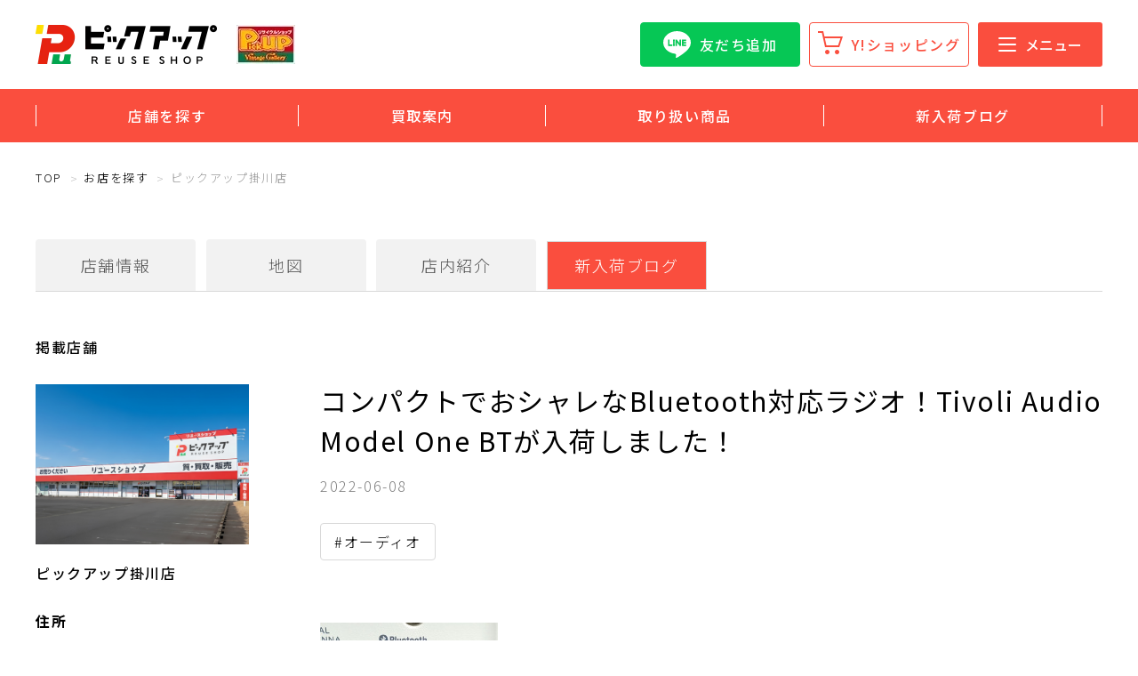

--- FILE ---
content_type: text/html; charset=UTF-8
request_url: https://www.pickup-japan.com/shop/143/topics/1104/
body_size: 48691
content:
<!DOCTYPE html>
<html lang="ja">
<head>
<meta http-equiv="Content-Type" content="text/html; charset=UTF-8">
<meta http-equiv="Content-Script-Type" content="text/javascript">
<meta http-equiv="Content-Style-Type" content="text/css">
<title>コンパクトでおシャレなBluetooth対応ラジオ！Tivoli Audio Model One BTが入荷しました！｜2022年06月08日｜静岡県のリサイクルショップ ピックアップ掛川店</title>
<meta name="viewport" content="width=device-width, user-scalable=no, initial-scale=1, maximum-scale=1">
<meta name="format-detection" content="telephone=no">
<meta name="keywords" content="ピックアップ,オーディオ,掛川店,リサイクルショップ,買取,リサイクル,家電,家具,釣具">
<meta name="description" content="2022年06月08日にピックアップ掛川店が投稿したコンパクトでおシャレなBluetooth対応ラジオ！Tivoli Audio Model One BTが入荷しました！｜2022年06月08日に関しての新入荷ブログページです。オーディオ,掛川店に関連したお得な情報をGET!してください。">
<meta name="robots" content="index,follow,noydir,noodp">
  <meta name="viewport" content="width=1200">
  <meta name="format-detection" content="telephone=no">
  <!-- Google Tag Manager -->
  <script>
    (function(w,d,s,l,i){w[l]=w[l]||[];w[l].push({'gtm.start':
    new Date().getTime(),event:'gtm.js'});var f=d.getElementsByTagName(s)[0],
    j=d.createElement(s),dl=l!='dataLayer'?'&l='+l:'';j.async=true;j.src=
    'https://www.googletagmanager.com/gtm.js?id='+i+dl;f.parentNode.insertBefore(j,f);
    })(window,document,'script','dataLayer','GTM-5TJ2MNF');
  </script>
  <!-- End Google Tag Manager -->
  <link rel="icon" href="https://www.pickup-japan.com/favicon.ico">
  <link rel="icon" href="https://www.pickup-japan.com/favicon.svg" type="image/svg+xml">

  <link rel="preconnect" href="https://fonts.gstatic.com" crossorigin>
  <link rel="preload" as="style" href="https://fonts.googleapis.com/css2?family=Noto+Sans+JP:wght@300;400;500;700&display=swap">
  
  <link rel="stylesheet" href="https://fonts.googleapis.com/css2?family=Noto+Sans+JP:wght@300;400;500;700&display=swap" media="print" onload="this.media='all'">
  <link rel="stylesheet" href="https://fonts.googleapis.com/css2?family=Zen+Kurenaido&display=swap" media="print" onload="this.media='all'">
  <link rel="stylesheet" href="https://fonts.googleapis.com/css2?family=Lalezar&display=swap" >

  <link rel="stylesheet" href="https://www.pickup-japan.com/css/destyle.css">
  <link rel="stylesheet" href="https://www.pickup-japan.com/css/common.css">

  <script src="https://ajax.googleapis.com/ajax/libs/jquery/3.6.0/jquery.min.js"></script>

    <link href="https://www.pickup-japan.com/css/colorbox.css?20250513" type="text/css" rel="stylesheet" media="all">
    <link href="https://www.pickup-japan.com/css/shop_topic.css?20250513" type="text/css" rel="stylesheet" media="all">
  
  <meta name="robots" content="noodp">
  <meta name="robots" content="noydir">
    <link rel="alternate" media="only screen and (max-width: 640px)" href="https://www.pickup-japan.com/smartphone/shop/143/topics/1104/">
  </head><body>
<input type="hidden" data-val="" id="logdate_floor">
<input type="hidden" data-val="16280" id="topics_id_01">
<input type="hidden" data-val="16279" id="topics_id_02">
<input type="hidden" data-val="202601071450" id="topics_logdate_01">
<input type="hidden" data-val="202601071428" id="topics_logdate_02">
<input type="hidden" data-val="202601201818" id="todaydate">
<input type="hidden" data-val="143" id="shopid_3digits">
<input type="hidden" data-val="1104" id="topics_data_crr">

<!-- Google Tag Manager (noscript) -->
<noscript>
  <iframe src="https://www.googletagmanager.com/ns.html?id=GTM-5TJ2MNF" height="0" width="0" style="display:none;visibility:hidden"></iframe>
</noscript>
<!-- End Google Tag Manager (noscript) -->

<!-- Google tag (gtag.js) -->
<script async src="https://www.googletagmanager.com/gtag/js?id=UA-91799891-1"></script>
<script>
  window.dataLayer = window.dataLayer || [];
  function gtag(){dataLayer.push(arguments);}
  gtag('js', new Date());

  gtag('config', 'UA-91799891-1');
</script>



<header class="header" id="header">
  <div class="header_inner container">
    <h1><a href="https://www.pickup-japan.com/">
        <picture>
          <source srcset="https://www.pickup-japan.com/images/common/header_logo.webp" alt="静岡県のリサイクルショップ「ピックアップ」"
            type="image/webp">
          <img src="https://www.pickup-japan.com/images/common/header_logo.png">
        </picture>
      </a></h1>
    <nav>
      <ul class="header_btn">
        <li class="header_linebtn">
          <a href="https://lin.ee/WWFkmhw" target="_blank" class="header_sub_nav_list_linebtn">
            <img src="https://www.pickup-japan.com/images/common/header/line_icon.png" alt="LINEお友達追加">
            <span class="header_linebtn_txt">友だち追加</span>
          </a>
        </li>
        <li class="header_btn_online"><a href="https://store.shopping.yahoo.co.jp/pickupjapan/" target="_blank"
            rel="noopener">Y!ショッピング</a></li>
        <li class="header_btn_hamburger">
      </ul>
      <button class="header_main_menu" id="menu_btn"><span></span>メニュー</button>
      <div class="menu_wrap" id="menu_wrap">
        <div class="menu_cont">
          <ul class="menu_list">
            <li class="menu_list_item"><a href="https://www.pickup-japan.com/" class="menu_list_btn">ホーム</a></li>
            <li class="menu_list_item"><a href="https://www.pickup-japan.com/shop/" class="menu_list_btn">店舗を探す</a></li>
            <li class="menu_list_item"><a href="https://www.pickup-japan.com/sell/" class="menu_list_btn">買取案内</a></li>
            <li class="menu_list_item"><a href="https://www.pickup-japan.com/goods/" class="menu_list_btn">取り扱い商品</a>
            </li>
            <li class="menu_list_item"><a href="https://www.pickup-japan.com/shop/topics.html" class="menu_list_btn">新入荷ブログ</a></li>
          </ul>
          <h2 class="menu_ttl">サービスガイド</h2>
          <ul class="menu_list">
            <li class="menu_list_item"><a href="https://www.pickup-japan.com/about/trip.html"
                class="menu_list_btn">出張買取サービス</a></li>
            <li class="menu_list_item"><a href="https://www.pickup-japan.com/service/memberscard/"
                class="menu_list_btn">メンバーズカードについて</a></li>
            <li class="menu_list_item"><a href="https://www.pickup-japan.com/service/memberscard/transfer/"
                class="menu_list_btn">メンバーズカードの移行方法</a></li>
            <li class="menu_list_item"><a href="https://www.pickup-japan.com/service/memberscard/line_assessment/"
                class="menu_list_btn">LINE査定の方法</a></li>
            <li class="menu_list_item"><a href="https://www.pickup-japan.com/service/track.html"
                class="menu_list_btn">トラック貸出し</a></li>
            <li class="menu_list_item"><a href="https://www.pickup-japan.com/pawnbroker/" class="menu_list_btn">質預かり</a>
            </li>
            <li class="menu_list_item"><a href="https://www.pickup-japan.com/service/tax-free.html"
                class="menu_list_btn">TAX FREEについて</a></li>
          </ul>
          <ul class="menu_list">
            <li class="menu_list_item"><a href="https://www.pickup-japan.com/company/" class="menu_list_btn">会社案内</a>
            </li>
            <li class="menu_list_item"><a href="https://www.pickup-japan.com/recruit/" class="menu_list_btn">採用情報</a>
            </li>
            <li class="menu_list_item"><a href="https://www.pickup-japan.com/privacy/site_privacy.html"
                class="menu_list_btn">個人情報保護方針</a></li>
            <li class="menu_list_item"><a href="https://www.pickup-japan.com/notification/"
                class="menu_list_btn">電子公告</a></li>
          </ul>
        </div>
        <div class="menu_close" id="menu_close"></div>
        <div class="menu_overlay" id="menu_overlay"></div>
      </div>
      </li>
    </nav>
  </div>
  <div class="header_nav">
    <ul class="container">
      <li><a href="https://www.pickup-japan.com/shop/">店舗を探す</a></li>
      <li><a href="https://www.pickup-japan.com/sell/">買取案内</a></li>
      <li><a href="https://www.pickup-japan.com/goods/">取り扱い商品</a></li>
      <li><a href="https://www.pickup-japan.com/shop/topics.html">新入荷ブログ</a></li>
    </ul>
  </div>
</header><script src="https://cdn.jsdelivr.net/npm/lazyload@2.0.0-rc.2/lazyload.min.js"></script>

<div class="breadcrumb">
  <div class="container">
    <ul class="breadcrumb_list">
      <li class="breadcrumb_list_item"><a href="https://www.pickup-japan.com/">TOP</a></li>
      <li class="breadcrumb_list_item"><a href="https://www.pickup-japan.com/shop/">お店を探す</a></li>
      <li class="breadcrumb_list_item">ピックアップ掛川店</li>
    </ul>
  </div>
</div>

<main class="shoptopic_page mb120">

<div class="container">
  <h2 class="heading"></h2>
  <nav class="shopnav mtb50">
  <ul class="shopnav_list">
          <li><a href="https://www.pickup-japan.com/shop/143/">店舗情報</a></li>
              <li><a href="https://www.pickup-japan.com/shop/143/access.html">地図</a></li>
              <li><a href="https://www.pickup-japan.com/shop/143/floor.html">店内紹介</a></li>
        </li>
          <li class="active">新入荷ブログ
      <img src="https://www.pickup-japan.com/images/common/header_new_icon.png" alt="new" class="new_icon new_icon_topics" id="new_icon_topics" >
      </li>
      </ul>
</nav>
</div>

<section class="shoptopic_main sec_line pb80">
  <div class="container flex">
    <div class="topic_sidebar">
      <div class="topic_sidebar_shopinfo sec_line pb40">
        <h3 class="sidebar_ttl">掲載店舗</h3>
        <img class="sidebar_shopinfo_img" src="https://www.pickup-japan.com/images/shop/143/img_sub1.jpg" alt="ピックアップ掛川店">
        <h4 class="sidebar_ttl">ピックアップ掛川店</h4>
        <dl class="sidebar_shopinfo_detail">
          <div>
            <dt>住所</dt>
            <dd>静岡県掛川市細田205-1</dd>
          </div>
          <div>
            <dt>営業時間</dt>
            <dd>全日10:00&#126;19:30
              </dd>
          </div>
        </dl>
      </div>
      <div class="topic_sidebar_topicsearch sec_line ptb40">
        <h3 class="sidebar_ttl">ブログを探す</h3>
        <form method="GET" action="/shop/143/topics/">
          <div class="topic_search">
            <input class="topic_search_input" type="text" placeholder="キーワードを入力" name="srchword">
            <button class="topic_search_btn" type="submit"><span><img src="https://www.pickup-japan.com/images/common/icon_search.png" alt="検索"></span></button>
          </div>
          <input type="hidden" name="shopid" value="143">
        </form>
      </div>
      <div class="topic_sidebar_newtopic sec_line ptb40">
        <h3 class="sidebar_ttl">新着ブログ</h3>
        <ul class="sidebar_topic_list">
                                            <li class="sidebar_topic_list_item">
            <a href="https://www.pickup-japan.com/shop/143/topics/16280/">
                            <img src="https://www.pickup-japan.com/images/blog/143/h140/202601071449581.jpg">
                            <div class="sidebar_topic_cont">
                <p class="sidebar_topic_time">2026.01.07</p>
                <p class="sidebar_topic_txt omit">鮮やか赤！未使用ヴィヴィアンウエストウッド トートバッグ登場 #入荷しました♪</p>
              </div>
            </a>
          </li>
                                                      <li class="sidebar_topic_list_item">
            <a href="https://www.pickup-japan.com/shop/143/topics/16279/">
                            <img src="https://www.pickup-japan.com/images/blog/143/h140/202601071427431.jpg">
                            <div class="sidebar_topic_cont">
                <p class="sidebar_topic_time">2026.01.07</p>
                <p class="sidebar_topic_txt omit">COACH シグネチャー2WAYグレー メンズバッグ #入荷しました♪</p>
              </div>
            </a>
          </li>
                                                      <li class="sidebar_topic_list_item">
            <a href="https://www.pickup-japan.com/shop/143/topics/16277/">
                            <img src="https://www.pickup-japan.com/images/blog/143/h140/202601071421081.jpg">
                            <div class="sidebar_topic_cont">
                <p class="sidebar_topic_time">2026.01.07</p>
                <p class="sidebar_topic_txt omit">COACH バンディットで魅せる！ピンクショルダーバッグ #入荷しました♪</p>
              </div>
            </a>
          </li>
                                                      <li class="sidebar_topic_list_item">
            <a href="https://www.pickup-japan.com/shop/143/topics/16276/">
                            <img src="https://www.pickup-japan.com/images/blog/143/h140/202601071415551.jpg">
                            <div class="sidebar_topic_cont">
                <p class="sidebar_topic_time">2026.01.07</p>
                <p class="sidebar_topic_txt omit">魅惑のピンク！COACH タビー ミディアム財布 #入荷しました♪</p>
              </div>
            </a>
          </li>
                                                      <li class="sidebar_topic_list_item">
            <a href="https://www.pickup-japan.com/shop/143/topics/16275/">
                            <img src="https://www.pickup-japan.com/images/blog/143/h140/202601071409231.jpg">
                            <div class="sidebar_topic_cont">
                <p class="sidebar_topic_time">2026.01.07</p>
                <p class="sidebar_topic_txt omit">機能美光るCARVING TRIBESレディース3つ折財布 #入荷しました♪</p>
              </div>
            </a>
          </li>
                            </ul>
        <a class="def_btn" href="https://www.pickup-japan.com/shop/143/topics/">
          ブログ一覧
        </a>
      </div>
            <div class="topic_sidebar_relatetopic ptb40">
        <h3 class="sidebar_ttl">関連ブログ</h3>
        <ul class="sidebar_topic_list">
                    <li class="sidebar_topic_list_item">
            <a href="https://www.pickup-japan.com/shop/300/topics/15223/">
                            <img src="https://www.pickup-japan.com/images/blog/300/h140/202507281414541.jpg">
                            <div class="sidebar_topic_cont">
                <p class="sidebar_topic_time">2025.07.28</p>
                <p class="sidebar_topic_txt omit">SONY SRS-XB10 Bluetoothスピーカー【動作確認済】 #入荷しました♪</p>
              </div>
            </a>
          </li>
                    <li class="sidebar_topic_list_item">
            <a href="https://www.pickup-japan.com/shop/100/topics/15112/">
                            <img src="https://www.pickup-japan.com/images/blog/100/h140/202507191238471.jpg">
                            <div class="sidebar_topic_cont">
                <p class="sidebar_topic_time">2025.07.19</p>
                <p class="sidebar_topic_txt omit">待望の未使用品登場！SONY PS-V800の魅力解説 #入荷しました♪</p>
              </div>
            </a>
          </li>
                    <li class="sidebar_topic_list_item">
            <a href="https://www.pickup-japan.com/shop/143/topics/14790/">
                            <img src="https://www.pickup-japan.com/images/blog/143/h140/202506241014311.jpg">
                            <div class="sidebar_topic_cont">
                <p class="sidebar_topic_time">2025.06.24</p>
                <p class="sidebar_topic_txt omit">BOSS BP-1W Booster/Preamp 程度A 驚異の実力機材登場！ #入荷しました♪</p>
              </div>
            </a>
          </li>
                    <li class="sidebar_topic_list_item">
            <a href="https://www.pickup-japan.com/shop/100/topics/14734/">
                            <img src="https://www.pickup-japan.com/images/blog/100/h140/202506191016261.jpg">
                            <div class="sidebar_topic_cont">
                <p class="sidebar_topic_time">2025.06.19</p>
                <p class="sidebar_topic_txt omit">SONY 40周年記念 動作確認済みレアアイテム #入荷しました♪</p>
              </div>
            </a>
          </li>
                    <li class="sidebar_topic_list_item">
            <a href="https://www.pickup-japan.com/shop/100/topics/14209/">
                            <img src="https://www.pickup-japan.com/images/blog/100/h140/202505061207561.jpg">
                            <div class="sidebar_topic_cont">
                <p class="sidebar_topic_time">2025.05.06</p>
                <p class="sidebar_topic_txt omit">SONY UDA-1 スマホ接続 高音質リモコン付スピーカー #入荷しました♪</p>
              </div>
            </a>
          </li>
                  </ul>
        <a class="def_btn" href="https://www.pickup-japan.com/shop/143/topics/?tagid=72081">
          関連ブログ一覧
        </a>
      </div>
                  <div class="topic_sidebar_relatetopic ptb40 archives">
        <h3 class="sidebar_ttl">アーカイブ</h3>
        <ul class="sidebar_topic_list">
          <li class="sidebar_topic_list_item">
            <a href="https://www.pickup-japan.com/shop/143/topics/">
              <div class="sidebar_topic_cont">
                <p class="sidebar_topic_time">新入荷ブログ</p>
              </div>
            </a>
          </li>
                    <li class="sidebar_topic_list_item">
            <a href="https://www.pickup-japan.com/shop/143/topics/?archive=2026-01">
              <div class="sidebar_topic_cont">
                <p class="sidebar_topic_time">2026年01月</p>
              </div>
            </a>
          </li>
                    <li class="sidebar_topic_list_item">
            <a href="https://www.pickup-japan.com/shop/143/topics/?archive=2025-12">
              <div class="sidebar_topic_cont">
                <p class="sidebar_topic_time">2025年12月</p>
              </div>
            </a>
          </li>
                    <li class="sidebar_topic_list_item">
            <a href="https://www.pickup-japan.com/shop/143/topics/?archive=2025-11">
              <div class="sidebar_topic_cont">
                <p class="sidebar_topic_time">2025年11月</p>
              </div>
            </a>
          </li>
                  </ul>
      </div>
              <!-- <div class="topic_sidebar_archivetopic sec_line ptb40">
        <h3 class="sidebar_ttl">過去の記事をみる</h3>
        <ul class="sidebar_archivetopic_list">
                              <li class="sidebar_archivetopic_list_item sec_dashed"><a class="arrow" href="https://www.pickup-japan.com/shop/143/topics/log2026-01">2026年01月</a></li>
                              <li class="sidebar_archivetopic_list_item sec_dashed"><a class="arrow" href="https://www.pickup-japan.com/shop/143/topics/log2025-12">2025年12月</a></li>
                              <li class="sidebar_archivetopic_list_item sec_dashed"><a class="arrow" href="https://www.pickup-japan.com/shop/143/topics/log2025-11">2025年11月</a></li>
                              <li class="sidebar_archivetopic_list_item sec_dashed"><a class="arrow" href="https://www.pickup-japan.com/shop/143/topics/log2025-10">2025年10月</a></li>
                              <li class="sidebar_archivetopic_list_item sec_dashed"><a class="arrow" href="https://www.pickup-japan.com/shop/143/topics/log2025-08">2025年08月</a></li>
                              <li class="sidebar_archivetopic_list_item sec_dashed"><a class="arrow" href="https://www.pickup-japan.com/shop/143/topics/log2025-07">2025年07月</a></li>
                  </ul>
      </div> -->
    </div>
    <div class="topic_cont">
      <div class="topic_cont_top">
        <h3 class="topic_ttl">

        <!--[TITLE_START]-->								コンパクトでおシャレなBluetooth対応ラジオ！Tivoli Audio Model One BTが入荷しました！
        <!--[TITLE_END]-->
        </h3>
        <p class="topic_time">2022-06-08</p>
        <ul class="taglist">
<!--[TAG_START]-->        <li class="tag"><a href="/shop/tg/72081">#オーディオ</a></li>
<!--[TAG_END]-->        </ul>
              </div>
      <div class="topic_cont_detail">

      <!--[IMG_START]-->								<a href="https://www.pickup-japan.com/images/blog/143/202206081559475.jpg" title="画像５" rel="colorbox" itemprop="image"><img src="https://www.pickup-japan.com/images/blog/143/w200/202206081559475.jpg" width="200"  alt="" border="0" ></a>
<!--[IMG_END]-->

        <p>

        <!--[CONT_START]-->								<div><strong>いつもご利用いただきありがとうございます。</strong></div><div><strong>静岡県掛川市にある総合リサイクルショップ</strong></div><div><strong>ピックアップ掛川店です。</strong></div><div>&nbsp;</div><div><strong>衣類、小物、家電製品、家具、アウトドア用品など</strong></div><div><strong>幅広い商品の買取、販売を行っております。</strong></div><div>&nbsp;</div><div><strong>本日も当店入荷商品をご紹介いたします！</strong></div><div>&nbsp;</div><div><strong>【本日の商品紹介】</strong></div><div>メーカー：Tivoli Audio</div><div>シリーズ名：Model One BT 　</div><div>対応：Bluetoot2.1、AM・FMラジオ、AUX</div><div>カラー：クラシック・ウォールナット／ベージュ</div><div>その他：日本版モデル</div><div>&nbsp;</div><div><a href="https://www.pickup-japan.com/images/blog/143/202206081559471.jpg" rel="colorbox" title="オーディオ" class="blogImage"><span itemprop="image" itemscope itemtype="https://schema.org/ImageObject"><img class="ins_img lazyload" data-src="https://www.pickup-japan.com/images/blog/143/w500/202206081559471.jpg" alt="オーディオ" itemprop="thumbnailUrl"/><meta itemprop="url" content="https://www.pickup-japan.com/images/blog/143/202206081559471.jpg"><meta itemprop="width" content="500"><meta itemprop="height" content="374"></span></a></div><div>&nbsp;</div><div>高級感のあるオーディオ機器を手掛けるブランド Tivoli Audio (チボリオーディオ)。</div><div>Model One シリーズからはじまったブランドですが、その製品をBluetoothに対応させたのが今回ご紹介する Model One BT です。</div><div>&nbsp;</div><div>&nbsp;</div><div><a href="https://www.pickup-japan.com/images/blog/143/202206081559472.jpg" rel="colorbox" title="ピックアップブログ画像２" class="blogImage"><span itemprop="image" itemscope itemtype="https://schema.org/ImageObject"><img class="ins_img lazyload" data-src="https://www.pickup-japan.com/images/blog/143/w500/202206081559472.jpg" alt="ピックアップブログ画像２" itemprop="thumbnailUrl"/><meta itemprop="url" content="https://www.pickup-japan.com/images/blog/143/202206081559472.jpg"><meta itemprop="width" content="500"><meta itemprop="height" content="375"></span></a></div><div>&nbsp;</div><div>Model One BT は初代 Model One を現代向けにリメイクしたモデルです。</div><div>Bluetoothに対応し、AM/FMラジオとしてだけでなくスマートフォンなどからの再生も可能になっています。</div><div>&nbsp;</div><div><a href="https://www.pickup-japan.com/images/blog/143/202206081559473.jpg" rel="colorbox" title="ピックアップブログ画像３" class="blogImage"><span itemprop="image" itemscope itemtype="https://schema.org/ImageObject"><img class="ins_img lazyload" data-src="https://www.pickup-japan.com/images/blog/143/w500/202206081559473.jpg" alt="ピックアップブログ画像３" itemprop="thumbnailUrl"/><meta itemprop="url" content="https://www.pickup-japan.com/images/blog/143/202206081559473.jpg"><meta itemprop="width" content="500"><meta itemprop="height" content="375"></span></a></div><div>&nbsp;</div><div><a href="https://www.pickup-japan.com/images/blog/143/202206081559474.jpg" rel="colorbox" title="ピックアップブログ画像４" class="blogImage"><span itemprop="image" itemscope itemtype="https://schema.org/ImageObject"><img class="ins_img lazyload" data-src="https://www.pickup-japan.com/images/blog/143/w500/202206081559474.jpg" alt="ピックアップブログ画像４" itemprop="thumbnailUrl"/><meta itemprop="url" content="https://www.pickup-japan.com/images/blog/143/202206081559474.jpg"><meta itemprop="width" content="500"><meta itemprop="height" content="374"></span></a></div><div>&nbsp;</div><div>コンパクトでおしゃれなボディはインテリアとしても最適！</div><div>お気に入りの音楽やラジオ番組で素敵な時間を過ごしてみませんか？</div><div>&nbsp;</div><div><a href="https://www.pickup-japan.com/images/blog/143/202206081559476.jpg" rel="colorbox" title="22年06月08日：画像６" class="blogImage"><span itemprop="image" itemscope itemtype="https://schema.org/ImageObject"><img class="ins_img lazyload" data-src="https://www.pickup-japan.com/images/blog/143/w500/202206081559476.jpg" alt="22年06月08日：画像６" itemprop="thumbnailUrl"/><meta itemprop="url" content="https://www.pickup-japan.com/images/blog/143/202206081559476.jpg"><meta itemprop="width" content="500"><meta itemprop="height" content="374"></span></a></div><div>&nbsp;</div><div>付属品はACアダプタのみとなります。</div><div>中古使用済みの商品ですが、全体的にきれいな状態ですよ。</div><div>&nbsp;</div><div><a href="https://www.pickup-japan.com/images/blog/143/202206081559477.jpg" rel="colorbox" title="22年06月08日：画像７" class="blogImage"><span itemprop="image" itemscope itemtype="https://schema.org/ImageObject"><img class="ins_img lazyload" data-src="https://www.pickup-japan.com/images/blog/143/w500/202206081559477.jpg" alt="22年06月08日：画像７" itemprop="thumbnailUrl"/><meta itemprop="url" content="https://www.pickup-japan.com/images/blog/143/202206081559477.jpg"><meta itemprop="width" content="500"><meta itemprop="height" content="375"></span></a></div><div>&nbsp;</div><div><a href="https://www.pickup-japan.com/images/blog/143/202206081559478.jpg" rel="colorbox" title="22年06月08日：画像８" class="blogImage"><span itemprop="image" itemscope itemtype="https://schema.org/ImageObject"><img class="ins_img lazyload" data-src="https://www.pickup-japan.com/images/blog/143/w500/202206081559478.jpg" alt="22年06月08日：画像８" itemprop="thumbnailUrl"/><meta itemprop="url" content="https://www.pickup-japan.com/images/blog/143/202206081559478.jpg"><meta itemprop="width" content="500"><meta itemprop="height" content="373"></span></a></div><div>&nbsp;</div><div>当店では、Bluetoothスピーカーやオーディオ機器、本格的なアンプやスピーカーなどもお買取りしております。</div><div>お売りの際はぜひ当店にお持ち込みください！</div><div>&nbsp;</div><div>ピックアップ掛川店</div><div>静岡県掛川細田205-1</div><div>TEL:0537-62-6081</div>
<!--[CONT_END]-->
        </p>
      </div>
        <p>

        <!--[SUB_CONT_START]-->								
<!--[SUB_CONT_END]-->
        </p>
    </div>
  </div>
</section>

<section class="shoptopic_key sec_line ptb80">
  <div class="container">
    <h2 class="heading">キーワードから探す</h2>
    <ul class="taglist">
      <!--[TAG1_START]--><li class="tag"><a href="/shop/tg/72081">#オーディオ</a></li>
<!--[TAG1_END]-->
    </ul>
    <ul class="shoptopic_pager">
            <li class="shoptopic_pager_pre"><a class="arrow" href="https://www.pickup-japan.com/shop/143/topics/1082/">前のブログ</a></li>
      
      <li class="shoptopic_pager_btn"><a href="https://www.pickup-japan.com/shop/143/topics/">ブログ一覧</a></li>
            <li class="shoptopic_pager_next"><a class="arrow" href="https://www.pickup-japan.com/shop/143/topics/1130/">次のブログ</a></li>
          </ul>
  </div>
</section>


<!-- <section class="shoptopic_shopinfo sec_line ptb80">
  <div class="container">
    <h2 class="heading">店舗情報</h2>
    <div class="shoptopic_shopinfo_inner">
      <img src="https://www.pickup-japan.com/images/shop/143/img_sub1.jpg" alt="">
      <div class="infolist_wrap">
        <ul class="infolist">
          <li class="infolist_item">
            <dl>
              <dt>住所</dt>
              <dd>〒436-0048<br>静岡県掛川市細田205-1</dd>
            </dl>
          </li>
          <li class="infolist_item">
            <dl>
              <dt>電話番号</dt>
              <dd><a class="border_btn" href="tel:0537-62-6081">0537-62-6081</a></dd>
            </dl>
          </li>
          <li class="infolist_item">
            <dl>
              <dt>営業時間</dt>
              <dd>全日10:00&#126;19:30
              </dd>
            </dl>
          </li>
          <li class="infolist_item">
            <dl>
              <dt>買取受付</dt>
              <dd>全日10:00&#126;19:00
              </dd>
            </dl>
          </li>
          <li class="infolist_item">
            <dl>
              <dt>休業日</dt>
              <dd>店頭にて告知しております。</dd>
            </dl>
          </li>
          <li class="infolist_item">
            <dl>
              <dt>駐車場</dt>
              <dd>100台</dd>
            </dl>
          </li>
        </ul>
        <a class="def_btn" href="https://www.pickup-japan.com/shop/143/">
          店舗情報をみる
        </a>
      </div>
    </div>
  </div>
</section>


<section class="shoptopic_relatetopic sec_line ptb80">
  <div class="container">
    <h2 class="heading">関連ブログ</h2>
    <ul class="topiclist">
            <li class="topiclist_item">
        <a href="https://www.pickup-japan.com/shop/300/topics/15223/">
                    <img src="https://www.pickup-japan.com/images/blog/300/h140/202507281414541.jpg">
                    <h3 class="topiclist_ttl omit">SONY SRS-XB10 Bluetoothスピーカー【動作確認済】 #入荷しました♪</h3>
          <p class="topiclist_shopname">浜松高林店</p>
        </a>
      </li>
            <li class="topiclist_item">
        <a href="https://www.pickup-japan.com/shop/100/topics/15112/">
                    <img src="https://www.pickup-japan.com/images/blog/100/h140/202507191238471.jpg">
                    <h3 class="topiclist_ttl omit">待望の未使用品登場！SONY PS-V800の魅力解説 #入荷しました♪</h3>
          <p class="topiclist_shopname">浜松西伊場店</p>
        </a>
      </li>
            <li class="topiclist_item">
        <a href="https://www.pickup-japan.com/shop/143/topics/14790/">
                    <img src="https://www.pickup-japan.com/images/blog/143/h140/202506241014311.jpg">
                    <h3 class="topiclist_ttl omit">BOSS BP-1W Booster/Preamp 程度A 驚異の実力機材登場！ #入荷しました♪</h3>
          <p class="topiclist_shopname">掛川店</p>
        </a>
      </li>
            <li class="topiclist_item">
        <a href="https://www.pickup-japan.com/shop/100/topics/14734/">
                    <img src="https://www.pickup-japan.com/images/blog/100/h140/202506191016261.jpg">
                    <h3 class="topiclist_ttl omit">SONY 40周年記念 動作確認済みレアアイテム #入荷しました♪</h3>
          <p class="topiclist_shopname">浜松西伊場店</p>
        </a>
      </li>
            <li class="topiclist_item">
        <a href="https://www.pickup-japan.com/shop/100/topics/14209/">
                    <img src="https://www.pickup-japan.com/images/blog/100/h140/202505061207561.jpg">
                    <h3 class="topiclist_ttl omit">SONY UDA-1 スマホ接続 高音質リモコン付スピーカー #入荷しました♪</h3>
          <p class="topiclist_shopname">浜松西伊場店</p>
        </a>
      </li>
      
    </ul>
    <a class="def_btn" href="https://www.pickup-japan.com/shop/143/topics/?tagid=72081">
      関連ブログをみる
    </a>
  </div>
</section>
 -->

<section class="shoptopic_topic ptb80">
  <div class="container">
    <h2 class="heading">この店舗のブログ</h2>
    <ul class="topiclist">
            <li class="topiclist_item">
        <a href="https://www.pickup-japan.com/shop/143/topics/16280/">
                    <img class="topiclist_img" src="https://www.pickup-japan.com/images/blog/143/w230/202601071449581.jpg">
                    <h3 class="topiclist_ttl omit">鮮やか赤！未使用ヴィヴィアンウエストウッド トートバッグ登場 #入荷しました♪</h3>
          <p class="topiclist_shopname">ピックアップ掛川店</p>
        </a>
      </li>
            <li class="topiclist_item">
        <a href="https://www.pickup-japan.com/shop/143/topics/16279/">
                    <img class="topiclist_img" src="https://www.pickup-japan.com/images/blog/143/w230/202601071427431.jpg">
                    <h3 class="topiclist_ttl omit">COACH シグネチャー2WAYグレー メンズバッグ #入荷しました♪</h3>
          <p class="topiclist_shopname">ピックアップ掛川店</p>
        </a>
      </li>
            <li class="topiclist_item">
        <a href="https://www.pickup-japan.com/shop/143/topics/16277/">
                    <img class="topiclist_img" src="https://www.pickup-japan.com/images/blog/143/w230/202601071421081.jpg">
                    <h3 class="topiclist_ttl omit">COACH バンディットで魅せる！ピンクショルダーバッグ #入荷しました♪</h3>
          <p class="topiclist_shopname">ピックアップ掛川店</p>
        </a>
      </li>
            <li class="topiclist_item">
        <a href="https://www.pickup-japan.com/shop/143/topics/16276/">
                    <img class="topiclist_img" src="https://www.pickup-japan.com/images/blog/143/w230/202601071415551.jpg">
                    <h3 class="topiclist_ttl omit">魅惑のピンク！COACH タビー ミディアム財布 #入荷しました♪</h3>
          <p class="topiclist_shopname">ピックアップ掛川店</p>
        </a>
      </li>
            <li class="topiclist_item">
        <a href="https://www.pickup-japan.com/shop/143/topics/16275/">
                    <img class="topiclist_img" src="https://www.pickup-japan.com/images/blog/143/w230/202601071409231.jpg">
                    <h3 class="topiclist_ttl omit">機能美光るCARVING TRIBESレディース3つ折財布 #入荷しました♪</h3>
          <p class="topiclist_shopname">ピックアップ掛川店</p>
        </a>
      </li>
            <li class="topiclist_item">
        <a href="https://www.pickup-japan.com/shop/143/topics/16274/">
                    <img class="topiclist_img" src="https://www.pickup-japan.com/images/blog/143/w230/202601071404521.jpg">
                    <h3 class="topiclist_ttl omit">Dakota牛革ショルダーバッグ～上質ベージュの魅力 #入荷しました♪</h3>
          <p class="topiclist_shopname">ピックアップ掛川店</p>
        </a>
      </li>
            <li class="topiclist_item">
        <a href="https://www.pickup-japan.com/shop/143/topics/16224/">
                    <img class="topiclist_img" src="https://www.pickup-japan.com/images/blog/143/w230/202512291601001.jpg">
                    <h3 class="topiclist_ttl omit">ユニセックスで輝く！HERZヘルツブラウンショルダーバッグ #入荷しました♪</h3>
          <p class="topiclist_shopname">ピックアップ掛川店</p>
        </a>
      </li>
            <li class="topiclist_item">
        <a href="https://www.pickup-japan.com/shop/143/topics/16223/">
                    <img class="topiclist_img" src="https://www.pickup-japan.com/images/blog/143/w230/202512291532051.jpg">
                    <h3 class="topiclist_ttl omit">NIKE SB魅力！27cm ブラック×ホワイト中古スニーカー #入荷しました♪</h3>
          <p class="topiclist_shopname">ピックアップ掛川店</p>
        </a>
      </li>
      
    </ul>
    <a class="def_btn" href="https://www.pickup-japan.com/shop/143/topics/">
      この店舗のブログをみる
    </a>
  </div>
</section>
</main>

<footer>
  <div class="footer_inner container">
    <div class="footer_main">
      <div class="footer_row1">
        <p class="footer_logo"><a href="https://www.pickup-japan.com/">
            <img src="https://www.pickup-japan.com/images/common/footer/footer_logo.svg">
          </a></p>
        <p class="footer_description">
          総合リサイクルショップピックアップでは、金・プラチナ・ブランド品・時計・衣類・家電製品・パソコン・子供用品・サーフボード・自転車・スマートフォン・タブレット・電動工具・フィギュア・ゲーム・おもちゃ・その他いろいろな商品を取り扱ってます！！
        </p>
        <div class="online-store">
          <div class="footer_linkttl">オンラインストア</div>
          <ul class="online-store__list">
            <li class="online-store__item">
              <a href="https://auctions.yahoo.co.jp/seller/pickupjapan9967" target="_blank" rel="noopener">
                <img src="https://www.pickup-japan.com/images/common/footer/yahoo-auction.svg" alt="ヤフオク">
              </a>
            </li>
            <li class="online-store__item">
              <a href="https://store.shopping.yahoo.co.jp/pickupjapan/" target="_blank" rel="noopener">
                <img src="https://www.pickup-japan.com/images/common/footer/yahoo-shopping.svg" alt="ヤフーショッピング">
              </a>
            </li>
          </ul>
        </div>
      </div>
      <div class="footer_row2">
        <div class="group-site">
          <div class="footer_linkttl">グループサイト</div>
          <ul class="group-site__list">
            <li class="group-site__item">
              <a href="https://www.treasure-f.com/" target="_blank" rel="noopener">
                <img class="lazy" src="https://www.pickup-japan.com/images/common/footer/bnr_tf.svg" alt="総合リユース">
                <p class="site_ttl">総合リユース</p>
              </a>
            </li>
            <li class="group-site__item">
              <a href="https://www.tf-style.com/" target="_blank" rel="noopener">
                <img class="lazy" src="https://www.pickup-japan.com/images/common/footer/bnr_trefacstyle.svg"
                  alt="ファッションリユース">
                <p class="site_ttl">ファッションリユース</p>
              </a>
            </li>
            <li class="group-site__item">
              <a href="https://sports.treasure-f.com/" target="_blank" rel="noopener">
                <img class="lazy" src="https://www.pickup-japan.com/images/common/footer/bnr_tfsports.svg"
                  alt="スポーツアウトドアリユース">
                <p class="site_ttl">スポーツアウトドア<br>リユース</p>
              </a>
            </li>
            <li class="group-site__item">
              <a href="https://brandcollect.com/" target="_blank" rel="noopener">
                <img class="lazy" src="https://www.pickup-japan.com/images/common/footer/bnr_brandcollect.svg"
                  alt="ハイブランドリユース">
                <p class="site_ttl">ハイブランドリユース</p>
              </a>
            </li>
            <li class="group-site__item">
              <a href="https://www.tf-style.com/uselet/" target="_blank" rel="noopener">
                <img class="lazy" src="https://www.pickup-japan.com/images/common/footer/bnr_uselet.svg" alt="古着のアウトレット">
                <p class="site_ttl">古着のアウトレット</p>
              </a>
            </li>
            <li class="group-site__item">
              <a href="https://www.treasure-f.com/market/" target="_blank" rel="noopener">
                <img class="lazy" src="https://www.pickup-japan.com/images/common/footer/bnr_tfmarcket.svg"
                  alt="大型家具・家電リユース">
                <p class="site_ttl">大型家具・家電<br>リユース</p>
              </a>
            </li>
            <li class="group-site__item">
              <a href="https://www.trefac-shuccho.com/" target="_blank" rel="noopener">
                <img class="lazy" src="https://www.pickup-japan.com/images/common/footer/bnr_tfshuccho.svg" alt="総合出張買取">
                <p class="site_ttl">総合出張買取</p>
              </a>
            </li>
            <li class="group-site__item">
              <a href="https://www.regacy.jp/" target="_blank" rel="noopener">
                <img class="lazy" src="https://www.pickup-japan.com/images/common/footer/bnr_regacy.svg"
                  alt="終活・生前整理サービス">
                <p class="site_ttl">終活・生前整理<br>サービス</p>
              </a>
            </li>
            <li class="group-site__item">
              <a href="https://www.tfhikkoshi.com/" target="_blank" rel="noopener">
                <img class="lazy" src="https://www.pickup-japan.com/images/common/footer/bnr_tfhikkoshi.svg"
                  alt="引越＋買取サービス">
                <p class="site_ttl">引越＋買取サービス</p>
              </a>
            </li>
            <li class="group-site__item">
              <a href="https://www.tf-fudosan.com/" target="_blank" rel="noopener">
                <img class="lazy" src="https://www.pickup-japan.com/images/common/footer/bnr_tffudosan.svg"
                  alt="不動産買取・仲介">
                <p class="site_ttl">不動産買取・仲介</p>
              </a>
            </li>
            <li class="group-site__item">
              <a href="https://www.cariru.jp/" target="_blank" rel="noopener">
                <img class="lazy" src="https://www.pickup-japan.com/images/common/footer/bnr_cariru.svg" alt="ドレスレンタル">
                <p class="site_ttl">ドレスレンタル</p>
              </a>
            </li>
            <li class="group-site__item">
              <a href="https://formal.cariru.jp/" target="_blank" rel="noopener">
                <img class="lazy" src="https://www.pickup-japan.com/images/common/footer/bnr_cariru02.svg"
                  alt="礼服・喪服レンタル">
                <p class="site_ttl">礼服・喪服レンタル</p>
              </a>
            </li>
          </ul>
        </div>
      </div>

      <div class="footer_row3">
        <div class="group-company">
          <div class="footer_linkttl">グループ会社</div>
          <ul class="group-company__list">
            <li class="group-company__item">
              <a href="https://www.kind.co.jp/" target="_blank" rel="noopener">
                <img class="lazy" src="https://www.pickup-japan.com/images/common/footer/bnr_kindal.svg"
                  alt="ブランド古着リユース">
                <p class="site_ttl">ブランド古着リユース</p>
              </a>
            </li>
            <li class="group-company__item">
              <a href="https://www.pickup-japan.com/" target="_blank" rel="noopener">
                <img class="lazy" src="https://www.pickup-japan.com/images/common/footer/bnr_pickup.svg" alt="総合リユース">
                <p class="site_ttl">総合リユース</p>
              </a>
            </li>
            <li class="group-company__item">
              <a href="https://www.pickup-japan.com/about/kinburry.html" target="_blank" rel="noopener">
                <img class="lazy" src="https://www.pickup-japan.com/images/common/footer/bnr_kinburry.svg"
                  alt="ブランド・貴金属リユース">
                <p class="site_ttl">ブランド・貴金属<br>リユース</p>
              </a>
            </li>
            <li class="group-company__item">
              <a href="https://shop.golfkids.co.jp/" target="_blank" rel="noopener">
                <img class="lazy" src="https://www.pickup-japan.com/images/common/footer/bnr_golfkids.svg" alt="ゴルフリユース">
                <p class="site_ttl">ゴルフリユース</p>
              </a>
            </li>
            <li class="group-company__item">
              <a href="https://www.golf-king.com/" target="_blank" rel="noopener">
                <img class="lazy" src="https://www.pickup-japan.com/images/common/footer/bnr_golfking.svg" alt="ゴルフリユース">
                <p class="site_ttl">ゴルフリユース</p>
              </a>
            </li>
          </ul>
        </div>

        <div class="over-sea">
          <div class="footer_linkttl">海外事業</div>
          <ul class="over-sea__list">
            <li class="over-sea__item">
              <a href="https://www.facebook.com/trefac.thailand.JP/" target="_blank" rel="noopener">
                <img class="lazy" src="https://www.pickup-japan.com/images/common/footer/bnr_tfthailand.svg"
                  alt="総合リユース タイ">
                <p class="site_ttl">総合リユース タイ</p>
              </a>
            </li>
            <li class="over-sea__item">
              <a href="https://www.treasure-f.tw/" target="_blank" rel="noopener">
                <img class="lazy" src="https://www.pickup-japan.com/images/common/footer/bnr_tftaiwan.svg"
                  alt="総合リユース 台湾">
                <p class="site_ttl">総合リユース 台湾</p>
              </a>
            </li>
          </ul>
        </div>
      </div>
    </div>
  </div>
    <div class="footer_nav">
    <div class="footer_nav_inner container">
      <ul>
        <li><a href="https://www.pickup-japan.com/company/">会社案内</a></li>
        <li><a href="https://www.pickup-japan.com/privacy/site_privacy.html">個人情報保護方針</a></li>
        <li><a href="https://www.pickup-japan.com/customer-harassment/customer-harassment_pc.html">カスタマーハラスメント対応方針</a></li>
        <li><a href="https://www.pickup-japan.com/notification/">電子公告</a></li>
        <li><a href="https://www.pickup-japan.com/service/memberscard/terms/">利用規約</a></li>
      </ul>
      <p>静岡県公安委員会 古物商許可番号 491270002808</p>
    </div>
  </div>
  <p class="copyright">&copy;2002-2025 Pick up all rights reserved.</p>
</footer>
  <script src="https://www.pickup-japan.com/js/jquery.colorbox.js?20211007" type="text/javascript"></script>
  <script src="https://www.pickup-japan.com/js/jquery.cookie.js?20211007" type="text/javascript"></script>
  <script src="https://www.pickup-japan.com/js/shop_topics_detail.js?20211007" type="text/javascript"></script>


<script src="https://cdnjs.cloudflare.com/ajax/libs/object-fit-images/3.2.4/ofi.min.js"></script>
<script src="https://yubinbango.github.io/yubinbango/yubinbango.js" charset="UTF-8"></script>

<script type="text/javascript" src="https://www.pickup-japan.com/js/script.js"></script>
<script src="https://www.pickup-japan.com/js/ofi.js"></script>
<script src="https://www.pickup-japan.com/js/scroll.js"></script>
<script>
	lazyload();
</script>
</body>
</html>

--- FILE ---
content_type: text/css
request_url: https://www.pickup-japan.com/css/common.css
body_size: 25376
content:
@charset "UTF-8";

/** ----------------------------------------------

 *
 * base
 *
 * -------------------------------------------- */
body {
    letter-spacing: 0.1em;
    font-family: "Noto Sans JP", "ヒラギノ角ゴ ProN W3", "Hiragino Kaku Gothic ProN", メイリオ, Meiryo, verdana, sans-serif;
    font-size: 16px;
    font-weight: 300;
    line-height: 1.5;
    min-width: 1200px;
}

a {
    display: block;
    width: 100%;
    height: 100%;
    cursor: pointer;
}

a:hover,
button:hover {
    opacity: 0.6;
}

select::-ms-expand {
    display: none;
}

:focus {
    outline: none;
}

.container {
    width: 1200px;
    margin: 0 auto;
}

.heading {
    margin-bottom: 50px;
    text-align: center;
    font-size: 30px;
    font-weight: 400;
}

.heading_left {
    margin-bottom: 50px;
    text-align: left;
    font-size: 30px;
    font-weight: 400;
}

/* breadcrumb */
.breadcrumb {
    margin-top: 30px;
    margin-bottom: 60px;
    font-size: 13px;
}

.breadcrumb_list {
    display: block;
    overflow: auto;
    overflow-x: auto;
    overflow-y: hidden;
    white-space: nowrap;
}

.breadcrumb_list_item {
    position: relative;
    display: inline-block;
    margin-right: 0px;
    padding-right: 20px;
}

.breadcrumb_list_item::before {
    position: absolute;
    top: 50%;
    right: 0;
    width: 1em;
    height: 1em;
    content: '\03E';
    -webkit-transform: translateY(-50%);
    transform: translateY(-50%);
    text-align: center;
    color: inherit;
    color: #bfbfbf;
    font-size: 1em;
    line-height: 1;
}

.breadcrumb_list_item:last-child {
    margin-right: 0;
    padding-right: 0;
    color: #999;
}

.breadcrumb_list_item:last-child::before {
    content: normal;
}

/** ----------------------------------------------
 *
 * header
 *
 * -------------------------------------------- */
.header {
    background-color: #fff;
    position: sticky;
    position: -webkit-sticky;
    z-index: 999;
    top: 0;
    font-weight: 500;
}

.header_inner {
    display: flex;
    align-items: center;
    height: 100px;
    margin-right: auto;
}

.header h1 {
    margin-right: auto;
}

.header nav {
    display: flex;
    align-items: center;
}

.header_btn {
    display: flex;
    align-items: center;
}
.header_nav {
    display: flex;
    justify-content: center;
    background-color: #FA4E3E;
    color: #fff;
    height: 60px;
}
.header_nav ul {
    display: flex;
    align-items: center;
}
.header_nav li {
    border-left: 1px solid #fff;
    border-right: 1px solid #fff;
    flex-grow: 1;
    text-align: center;
}

.header_nav ul li a:hover{
    opacity: 1;
    border-bottom: #fff solid 2px;
    display: inline;
}


.header_nav li+ li {
    border-left: 0;
    border-right: 0;
    border-right: 1px solid #fff;
}
.header_btn>li {
    display: flex;
    align-items: center;
    justify-content: center;
    border-radius: 3px;
    font-size: 16px;
}

.header_btn_online a {
    display: flex;
    align-items: center;
    justify-content: center;
    width: 180px;
    height: 50px;
    margin-right: 10px;
    color: #fa4e3e;
    border: 1px solid #fa4e3e;
    border-radius: 4px;
}

.header_btn_online a::before {
    display: inline-block;
    width: 28px;
    height: auto;
    margin-right: 10px;
    content: url(../images/common/header/cart.png);
}

.header_linebtn {
    width: 180px;
    height: 50px;
    margin-right: 10px;
}
.header_sub_nav_list_linebtn {
    display: flex;
    align-items: center;
    justify-content: center;
    color: #fff;
    border: 1px solid #06C755;
    background-color: #06C755;
    border-radius: 4px;
}

.header_linebtn_txt {
    padding-left: 10px;
}
.header_main_menu {
    display: flex;
    align-items: center;
    justify-content: center;
    width: 140px;
    height: 50px;
    white-space: nowrap;
    color: #fff;
    border: none;
    border-radius: 3px;
    background-color: #fa4e3e;
}

.header_main_menu span,
.header_main_menu span::before,
.header_main_menu span::after {
    display: block;
    width: 20px;
    height: 2px;
    margin-right: 10px;
    border-radius: 5px;
    background: #fff;
}

.header_main_menu span {
    position: relative;
}

.header_main_menu span::before,
.header_main_menu span::after {
    position: absolute;
    left: 0;
    width: 100%;
    content: "";
}

.header_main_menu span::before {
    top: -7px;
}

.header_main_menu span::after {
    bottom: -7px;
}

.header_main_nav {
    width: 100%;
}

.header_main_nav_list {
    display: flex;
    height: 100%;
}

.header_main_nav_list_item {
    flex-grow: 1;
    flex-shrink: 1;
    height: 100%;
}

.header_main_nav_btn {
    display: flex;
    align-items: center;
    justify-content: center;
    width: 100%;
    height: 100%;
    text-align: center;
    font-weight: bold;
}

/** メインメニュー
 * -------------------------------------------- */
.menu_cont {
    position: fixed;
    z-index: 1000;
    top: 0;
    right: -90%;
    overflow-y: scroll;
    -webkit-overflow-scrolling: touch;
    width: 40vw;
    height: 100%;
    transition: .2s;
    background: #e5e5e5;
    font-weight: 400;
}

/* メニュー中身 */
.menu_ttl {
    padding: 15px 60px;
    color: #999;
    border-bottom: 1px solid #d9d9d9;
    background: #ffffff;
    line-height: 1;
}

.menu_list:not(:last-child) {
    margin-bottom: 10px;
}

.menu_list_item {
    border-bottom: 1px solid #d9d9d9;
    background: #fff;
}

.menu_list_btn {
    display: block;
    padding: 25px 60px;
    text-decoration: none;
    color: #333;
    background: url(../images/common/header/menu_icon_arrow.png) no-repeat right 30px center / 7px auto;
    line-height: 1;
}

.menu_list_btn[target="_blank"] {
    background: url(../images/common/header/menu_icon_window.png) no-repeat right 30px center / 7px auto;
}

/* 背景暗め */
.is-darker .menu_ttl {
    background: #f2f2f2;
}

.is-darker .menu_list_item {
    background: #f2f2f2;
}

/* オーバーレイ */
.menu_overlay {
    position: fixed;
    z-index: 999;
    top: 0;
    left: 0;
    display: none;
    width: 100vw;
    height: 100vh;
    transition: .3s;
    background: rgba(0, 0, 0, .6);
}

/* 閉じるボタン */
.menu_close {
    position: fixed;
    z-index: 1000;
    top: 30px;
    left: 70px;
    display: none;
    width: 50px;
    height: 50px;
    cursor: pointer;
    transition: .3s;
}

.menu_close::before,
.menu_close::after {
    position: absolute;
    top: 25%;
    left: 25%;
    display: block;
    width: 2px;
    height: 40px;
    margin-top: 0;
    margin-left: 0;
    content: "";
    background: #fff;
}

.menu_close::before {
    transform: rotate(45deg);
}

.menu_close::after {
    transform: rotate(-45deg);
}

/* 開いたとき */
.is-open .menu_cont {
    right: 0;
}

/** ----------------------------------------------
 *
 * footer
 *
 * -------------------------------------------- */
footer {
    min-width: 1200px;
    color: #fff;
    background-color: #fa4e3e;
}

footer img {
    width: 100%;
    vertical-align: bottom;
}

footer a,
footer a:visited,
footer a:hover {
    color: #fff;
}

.footer_inner {
    max-width: 1200px;
    margin-right: auto;
    margin-left: auto;
    padding-bottom: 64px;
}

.footer_main {
    padding-top: 50px;
}

.footer_row1 {
    display: flex;
    gap: 40px;
}

.footer_row2,
.footer_row3,
.footer_row4 {
    margin-top: 40px;
}

.footer_row3 {
    display: flex;
    gap: 18px;
}

.footer_linkttl {
    font-size: 18px;
    font-weight: bold;
    letter-spacing: 1.8px;
    margin-bottom: 24px;
    display: flex;
    align-items: center;
}
.footer_linkttl:after {
    content: "";
    flex-grow: 1;
    display: block;
    height: 1px;
    background: #fff;
}

.footer_linkttl:after {
    margin-left: .8em;
}

.footer_logo img {
    width: 100%;
    vertical-align: bottom;
}

.footer_description {
    text-align: justify;
    font-size: 14px;
    line-height: 1.71;
    max-width: 640px;
    width: 53.3%;
}
.site_ttl {
    font-size: 14px;
    letter-spacing: 0.7px;
    line-height: 1.5;
    display: flex;
    justify-content: center;
    text-align: center;
    margin-top: 8px;
}

.online-store__list {
    display: grid;
    grid-template-columns: repeat(2, 1fr);
    gap: 18px;
}


.footer_groupsite_ttl {
    letter-spacing: 0.1em;
    font-size: 18px;
    line-height: 1.2;
}
.group-site__list {
    display: grid;
    grid-template-columns: repeat(7, 1fr);
    gap: 16px 18px;
}

.group-company__list {
    display: grid;
    grid-template-columns: repeat(5, 1fr);
    gap: 16px 18px;
}

.over-sea__list {
    display: grid;
    grid-template-columns: repeat(2, 1fr);
    gap: 16px 18px;
}
.online__list {
    display: grid;
    grid-template-columns: repeat(7, 1fr);
    gap: 16px 18px;
}

.online .footer_linkttl {
    width: calc((100% - 108px) / 7* 2 + 18px);
}

.site_area div ul li a {
    display: block;
}

.group_area {
    display: flex;
    flex-wrap: wrap;
    margin-top: 25px;
    padding-bottom: 19px;
}

.site_area li {
    width: 160px;
    margin-right: 20px;
    margin-bottom: 20px;
}

.site_area li:nth-child(4n) {
    margin-right: 0;
}

.site_area img {
    width: 100%;
    vertical-align: bottom;
}

.online_store {
    margin-top: 38px;
}

.online_area {
    display: flex;
    flex-wrap: wrap;
    margin-top: 25px;
}

.footer_nav {
    padding-top: 64px;
    border-top: 1px solid #fff;
    padding-bottom: 88px;
}
.footer_nav_inner {
    display: flex;
    justify-content: space-between;
}
.footer_nav p {
    text-align: left;
}

.footer_nav ul {
    display: flex;
    font-size: 14px;
}

.footer_nav ul li {
    position: relative;
    padding-right: 50px;
}

.footer_nav ul li::after {
    position: absolute;
    top: 50%;
    right: 25px;
    width: 1px;
    height: 17px;
    margin-top: -8px;
    content: "";
    background: #fff;
}

.footer_nav ul li:last-child::after {
    width: 0;
    height: 0;
    background: none;
}

.copyright {
    height: 100px;
    text-align: center;
    color: #333;
    background-color: #fff;
    font-size: 12px;
    line-height: 100px;
}

/** ----------------------------------------------
 *
 * topiclist
 *
 * -------------------------------------------- */
.topiclist {
    margin-bottom: 50px;
}

.topiclist_item {
    display: inline-block;
    width: 276px;
    margin-bottom: 26px;
    vertical-align: top;
}

.topiclist_item:not(:nth-child(4n)) {
    margin-right: 25px;
}

.topiclist_img {
    width: 276px;
    height: 207px;
    margin-bottom: 10px;
    font-family: 'object-fit:cover;';
    object-fit: cover;
}

.topiclist_shopname {
    margin-top: 12px;
    color: #333;
    font-size: 14px;
    font-weight: 500;
}

.omit {
    display: -webkit-box;
    overflow: hidden;
    -webkit-box-orient: vertical;
    height: 3.0em;
    line-height: 1.5em;
    line-clamp: 2;
    -webkit-line-clamp: 2;
}

/** ----------------------------------------------
 *
 * wordpress topiclist
 *
 * -------------------------------------------- */
.wp-topiclist {
    display: flex;
    flex-wrap: wrap;
    justify-content: space-between;
}

.wp-topiclist_item {
    display: flex;
    vertical-align: top;
    width: 360px;
    height: auto;
    margin-bottom: 30px;
}

.wp-topiclist_item p br {
    display: none;
}

.wp-topiclist li img {
    width: 360px;
    height: 207px;
    margin-bottom: 5px;
    font-family: 'object-fit:cover;';
    object-fit: cover;
}

.wp-topic_title {
    font-weight: bold;
    word-break: break-all;
    display: -webkit-box;
    overflow: hidden;
    -webkit-box-orient: vertical;
    line-clamp: 2;
    -webkit-line-clamp: 2;
    min-height: 1.5em;
}

/** ----------------------------------------------
 *
 * topicinput
 *
 * -------------------------------------------- */
.topic_search {
    position: relative;
    display: block;
    width: 600px;
    height: 50px;
    margin: 0 auto;
}

.topic_search_input {
    width: 600px;
    height: 50px;
    margin: 0 auto;
    padding-right: 70px;
    text-indent: 1rem;
    border: 1px solid #d9d9d9;
    border-radius: 4px;
    background-color: #fff;
}

.topic_search_btn {
    position: absolute;
    top: 0;
    right: 0;
    width: 55px;
    height: 50px;
    text-align: center;
    border-radius: 0 4px 4px 0;
    background-color: #000;
}

/** ----------------------------------------------
 *
 * newslist
 *
 * -------------------------------------------- */
.newslist {
    width: 1000px;
    margin: 0 auto;
    border-top: 1px solid #e6e6e6;
}

.newslist_item {
    border-bottom: 1px solid #e6e6e6;
}

.newslist_item_inner {
    display: block;
    height: 100%;
    padding-top: 30px;
    padding-right: 80px;
    padding-bottom: 30px;
}

.newslist_date {
    display: block;
    margin-bottom: 10px;
}

.newslist_ttl {
    display: block;
    margin-bottom: 10px;
    font-weight: 500;
}

/** ----------------------------------------------
 *
 * infolist
 *
 * -------------------------------------------- */
.infolist_item dl {
    display: flex;
    margin-bottom: 20px;
}

.infolist_item dl dt {
    position: relative;
    width: 90px;
    min-width: 90px;
    max-width: 90px;
}

.infolist_item dl dt:after {
    position: absolute;
    right: 0;
    content: ":";
}

.infolist_item dl dd {
    margin-left: 20px;
}

/** ----------------------------------------------
 *
 * notelist
 *
 * -------------------------------------------- */
.notelist li::before {
    content: "\203B";
}

.notelist li:not(:last-child) {
    margin-bottom: 20px;
}

/** ----------------------------------------------
 *
 * disclist
 *
 * -------------------------------------------- */
.disclist li::before {
    content: "・";
}

.disclist li:not(:last-child) {
    margin-bottom: 20px;
}

/** ----------------------------------------------
 *
 * taglist
 *
 * -------------------------------------------- */
.tag {
    display: inline-block;
    margin-right: 20px;
    margin-bottom: 20px;
    white-space: nowrap;
}

.tag a {
    display: block;
    padding: 8px 15px;
    border: 1px solid #d9d9d9;
    border-radius: 4px;
}

/** ----------------------------------------------
 *
 * btnlist
 *
 * -------------------------------------------- */
.btnlist {
    display: flex;
    align-items: center;
    justify-content: center;
}

.btnlist_item:not(:last-child) {
    margin-right: 60px;
}

/** ----------------------------------------------
 *
 * relateshop_area
 *
 * -------------------------------------------- */
.relateshop_area .def_btn {
    margin-top: 0;
}

.relateshop_list_item {
    display: inline-block;
    width: 570px;
    margin-bottom: 50px;
    vertical-align: top;
    font-size: 0;
}

.relateshop_list_item:not(:nth-child(2n)) {
    margin-right: 40px;
}

.relateshop_list_item img {
    width: 270px;
    height: 200px;
    min-width: 270px;
    margin-right: 30px;
}

.relateshop_list_item_inner {
    display: flex;
    font-size: 16px;
}

.relateshop_list_item dl {
    margin-top: 30px;
}

.relateshop_list_item dt {
    margin-bottom: 20px;
}

.relateshop_list_item dd {
    line-height: 2;
}

/** ----------------------------------------------
 *
 * group_info
 *
 * -------------------------------------------- */
.group_TF {
    padding-bottom: 80px;
    background-color: #f6f6ee;
}

.group_TF .group_info {
    display: flex;
    align-items: center;
    margin-top: 180px;
    line-height: 2;
}

.group_info_ttl {
    margin-bottom: 20px;
    padding-top: 50px;
    font-size: 24px;
    font-weight: 500;
}

.group_info_inner {
    margin-left: 50px;
}

.group_info_inner,
.group_info img {
    margin-top: -80px;
}

/** ----------------------------------------------
  *
  * sellpoint
  *
  * -------------------------------------------- */
.sellpoint_list {
    display: flex;
    justify-content: space-between;
}

.sellpoint_list_item {
    width: 270px;
}

.sellpoint_list_item img {
    margin-bottom: 30px;
}

.sellpoint_list_item dt {
    margin-bottom: 15px;
    letter-spacing: normal;
}

.sellpoint_game {
    gap: 40px;
    justify-content: center;
}

.sellpoint_txt {
    width: 1000px;
    margin: 0 auto;
    margin-bottom: 40px;
}

/** ----------------------------------------------
 *
 * faq_list
 *
 *  -------------------------------------------- */
.faq_list {
    border-top: 1px solid #d9d9d9;
    width: 1000px;
    margin: 0 auto;
}

.faq_list li dt {
    font-weight: 400;
}

.faq_list li {
    padding: 30px;
    cursor: pointer;
    letter-spacing: 0;
    border-bottom: 1px solid #d9d9d9;
}

.faq_list li dt span,
.faq_list li dd span {
    margin-right: 20px;
}


/** ----------------------------------------------
 *
 * acMenu
 *
 * -------------------------------------------- */
#acMenu dt {
    position: relative;
    display: block;
}

#acMenu dd {
    display: none;
    margin-top: 40px;
}

#acMenu dt::before {
    position: absolute;
    top: 0;
    right: 0;
    bottom: 0;
    display: block;
    width: 20px;
    height: 2px;
    margin: auto;
    content: "";
    transition: .2s;
    -webkit-transform: rotate(90deg);
    transform: rotate(90deg);
    background-color: #000;
}

#acMenu dt::after {
    position: absolute;
    top: 0;
    right: 0vw;
    bottom: 0;
    display: block;
    width: 20px;
    height: 2px;
    margin: auto;
    content: "";
    transition: .3s;
    background-color: #000;
}

#acMenu dt.active::before {
    -webkit-transform: rotate(0deg);
    transform: rotate(0deg);
}

#acMenu dt.active::after {
    background-color: transparent;
}

/** ----------------------------------------------
 *
 * bnrlist_area
 *
 * -------------------------------------------- */
.bnrlist_list {
    display: flex;
    align-items: center;
    justify-content: center;
}

.bnrlist_list_item:not(:last-child) {
    margin-right: 40px;
}

/** ----------------------------------------------
 *
 * bnrlist_bg_area
 *
 * -------------------------------------------- */
.bnrlist_bg_area {
    background-color: #f6f6ee;
}

.bnrlist_bg_list {
    display: flex;
    align-items: center;
    justify-content: center;
    padding-top: 40px;
    padding-bottom: 40px;
}

.bnrlist_bg_list_item:not(:last-child) {
    margin-right: 40px;
}

/** ----------------------------------------------
 *
 * recruit_area
 *
 * -------------------------------------------- */
.recruit_area img {
    display: block;
    width: 670px;
    margin: 0 auto;
}

/** ----------------------------------------------
 *
 * shopnav
 *
 * -------------------------------------------- */
.shopnav {
    border-bottom: 1px solid #d9d9d9;
}

.shopnav_list {
    font-size: 0;
}

.shopnav_list li {
    position: relative;
    display: inline-block;
    width: 180px;
    margin-right: 10px;
    text-align: center;
    font-size: 18px;
}

.shopnav_list li:last-child {
    margin-right: auto;
}

.shopnav_list li a {
    display: block;
    padding: 20px;
    color: #555;
    border-radius: 4px 4px 0 0;
    background: #f2f2f2;
    line-height: 1;
}

.shopnav_list li .new_icon {
    position: absolute;
    top: -10px;
    left: 5px;
    display: none;
    width: 26px;
    height: auto;
}

.shopnav_list li.active {
    padding: 13px;
    color: #fff;
    border: 1px solid #d9d9d9;
    background: #fa4e3e;
}

.shopnav_list li.active a:hover {
    opacity: 1;
}

/** ----------------------------------------------
 *
 * pager
 *
 * -------------------------------------------- */
.pager .pagination {
    text-align: center;
}

.pager .pagination li {
    display: inline-block;
    text-align: center;
}

.pager .pagination li:not(:last-child) {
    margin-right: 5px;
}

.pager .pagination li.pagebtn span {
    width: 40px;
    height: 40px;
    margin: 0 2px;
    padding: 0;
    border-radius: 10px;
}

.pager .pagination li a {
    display: table;
    -webkit-transition: all 0.3s ease;
    -moz-transition: all 0.3s ease;
    -o-transition: all 0.3s ease;
    transition: all 0.3s ease;
    text-align: center;
    vertical-align: middle;
    text-decoration: none;
    border: 1px solid #d9d9d9;
    border-radius: 2px;
}

.pager .pagination li a span {
    display: table-cell;
    vertical-align: middle;
}

.pager .pagination li a:hover,
.pager .pagination li a.active {
    opacity: 1;
    border: 1px solid #e6e6e6;
    background: #e6e6e6;
}

.pager .pagination .pre a:hover,
.pager .pagination .next a:hover {
    opacity: 0.6;
    border: 1px solid #000;
    background: #000;
}

.pager .pagination .pre a,
.pager .pagination .next a {
    width: 70px;
    height: 40px;
    color: #fff;
    border: none;
    border: 1px solid #000;
    background: #000;
}

/** ----------------------------------------------
 *
 * utility
 *
 * -------------------------------------------- */
.mb120 {
    margin-bottom: 120px;
}

.mt80 {
    margin-top: 80px;
}

.mt84 {
    margin-top: 84px;
}

.mt20 {
    margin-top: 30px;
}

.mt30 {
    margin-top: 30px;
}

.mt40 {
    margin-top: 40px;
}

.mb80 {
    margin-bottom: 80px;
}

.mt160 {
    margin-top: 160px;
}

.mt110 {
    margin-top: 110px;
}

.mtb80 {
    margin-top: 80px;
    margin-bottom: 80px;
}

.mt50 {
    margin-top: 50px;
}

.mt60 {
    margin-top: 60px;
}

.mt100 {
    margin-top: 100px;
}

.mt150 {
    margin-top: 150px;
}

.mb50 {
    margin-bottom: 50px;
}

.mtb50 {
    margin-top: 50px;
    margin-bottom: 50px;
}

.pt80 {
    padding-top: 80px;
}

.pb80 {
    padding-bottom: 80px;
}

.ptb80 {
    padding-top: 80px;
    padding-bottom: 80px;
}

.pt50 {
    padding-top: 50px;
}

.pb50 {
    padding-bottom: 50px;
}

.ptb50 {
    padding-top: 50px;
    padding-bottom: 50px;
}

.pb50 {
    padding-bottom: 40px;
}

.ptb40 {
    padding-top: 40px;
    padding-bottom: 40px;
}

.sec_line {
    border-bottom: 1px solid #f2f2f2;
}

.sec_dashed {
    border-bottom: 1px dashed #f2f2f2;
}

.img_full {
    display: block;
    width: 100%;
    min-width: 1200px;
    height: auto;
    margin: 0 auto;
}

.def_btn {
    display: flex;
    align-items: center;
    justify-content: center;
    width: 400px;
    height: 60px;
    margin: 0 auto;
    margin-top: 50px;
    text-align: center;
    color: #fff;
    border: none;
    border-radius: 3px;
    background-color: #fa4e3e;
    font-size: 18px;
    font-weight: 500;
}

.more_btn {
    position: relative;
    display: flex;
    align-items: center;
    justify-content: center;
    width: 200px;
    height: 50px;
    margin: 0 auto;
    padding-right: 20px;
    border-radius: 100px;
    background-color: #e5e5e5;
}

.more_btn::before {
    position: absolute;
    top: 0;
    right: 35px;
    bottom: 0;
    width: 10px;
    height: 10px;
    margin: auto;
    content: "";
    -webkit-transform: rotate(135deg);
    transform: rotate(135deg);
    vertical-align: middle;
    border-top: 2px solid #333;
    border-right: 2px solid #333;
}

.selectbtn {
    box-sizing: border-box;
    width: 400px;
    height: 50px;
    padding-right: 70px;
    cursor: pointer;
    text-indent: 1rem;
    border: 1px solid #d9d9d9;
    border-radius: 4px;
    background: url(../images/common/selectarw.png) right 50% no-repeat, #fff;
    background-size: 63px;
    appearance: none;
}

.sel-empty {
    color: #999;
}

.arrow {
    position: relative;
}

.arrow::before {
    position: absolute;
    top: 0;
    right: 25px;
    bottom: 0;
    width: 10px;
    height: 10px;
    margin: auto;
    content: "";
    -webkit-transform: rotate(45deg);
    transform: rotate(45deg);
    vertical-align: middle;
    border-top: 2px solid #000;
    border-right: 2px solid #000;
}

.txtlink {
    display: inline;
    border-bottom: 1px solid #333;
}

.lead {
    text-align: center;
    line-height: 2.5;
}

.lead_left {
    text-align: left;
}

.clearfix::after {
    display: block;
    clear: both;
    content: "";
}

.redtxt {
    color: #d82616;
}

.pc_none {
    display: none !important;
}

.topiclist li a {
    position: relative;
    top: 0;
    left: 0;
}

.newIcon {
    position: absolute;
    top: -15px;
    left: 0;
    z-index: 10;
    display: none;
}

.newIcon.is-active {
    display: block;
}

--- FILE ---
content_type: text/css
request_url: https://www.pickup-japan.com/css/shop_topic.css?20250513
body_size: 4142
content:
@charset "UTF-8";
.flex {
    display: flex;
    justify-content: space-between;
}
.topic_sidebar {
    width: 240px;
}

.topic_cont {
    width: 880px;
}
.topic_cont .topic_cont_detail a,
.topic_cont .topic_cont_detail a span {
    color: #0000EE;
    text-decoration: underline;
    text-decoration-color: inherit;
}

.topic_cont p a,
.topic_cont p a span {
    color: #0000EE;
    text-decoration: underline;
    text-decoration-color: inherit;
}

.topic_cont_top {
    width: 880px;
    margin: 50px auto;
}


.topic_cont_top .date_caution{
    width: 880px;
    background-color: #F6F6EE;
    padding: 20px;
    margin: 0 auto;
}

.topic_cont_top .date_caution p:last-child{
    margin-top: 10px;
    font-weight: bold;
}

.topic_cont_top .date_caution p a{
    display: inline;
    color: #F64D3D;
    border-bottom: 1px solid;
}

.topic_cont_top .date_caution p span{
    font-weight: bold;
}

.topic_cont_detail img {
    display: block;
    /*width: 880px;*/
}

.topic_search {
    width: 240px;
}

.topic_search_btn {
    width: 40px;
    height: 40px;
}

.topic_search_input {
    width: 240px;
    height: 40px;
    padding-right: 50px;
}

.topic_ttl {
    margin-bottom: 16px;
    text-align: left;
    font-size: 30px;
    font-weight: 400;
}

.topic_time {
    margin-bottom: 30px;
    color: #808080;
}

.shoptopic_shopinfo_inner {
    display: flex;
}

.shoptopic_shopinfo_inner img {
    width: 600px;
    height: 450px;
    margin-right: 40px;
    font-family: 'object-fit:cover;';
    object-fit: cover;
}

.shoptopic_key .taglist {
    width: 870px;
    margin: 0 auto;
    margin-bottom: 40px;
}

.shoptopic_pager {
    display: flex;
    align-items: center;
    justify-content: center;
}

.shoptopic_pager li {
    width: 200px;
    height: 60px;
    font-weight: 500;
}

.shoptopic_pager li:not(:last-child) {
    margin-right: 30px;
}

.shoptopic_pager li a {
    display: flex;
    align-items: center;
    justify-content: center;
    border-radius: 3px;
}

.shoptopic_pager_btn a {
    border: 1px solid #999;
}

.shoptopic_pager_pre a,
.shoptopic_pager_next a {
    background-color: #e6e6e6;
}

.shoptopic_pager_pre .arrow::before {
    left: -100px;
    -webkit-transform: rotate(225deg);
    transform: rotate(225deg);
}


/** ----------------------------------------------
 *
 * sidebar
 *
 * -------------------------------------------- */

.sidebar_ttl {
    margin-bottom: 30px;
    font-weight: 500;
}

.sidebar_shopinfo_img {
    width: 240px;
    height: 180px;
    margin-bottom: 20px;
    /* 追加 */
    font-family: 'object-fit:cover;';
    object-fit: cover;
}

.sidebar_shopinfo_detail div {
    margin-bottom: 20px;
}

.sidebar_shopinfo_detail dt {
    margin-bottom: 5px;
}

.sidebar_topic_list {
    font-size: 14px;
}

.sidebar_topic_list_item a {
    display: flex;
    margin-bottom: 20px;
}

.sidebar_topic_list_item img {
    width: 80px;
    height: 80px;
    margin-right: 10px;
    /* 追加 */
    font-family: 'object-fit:cover;';
    object-fit: cover;
}

.sidebar_topic_cont {
    width: 150px;
}

.sidebar_topic_time {
    margin-bottom: 5px;
    color: #808080;
}

.archives .sidebar_topic_time {    
    color: #555;
}

.topic_sidebar_relatetopic.archives {    
    background-color: #f2f2f2;
    padding: 20px;
    border-radius: 5px;
    margin-top: 20px;
}

.archives .sidebar_topic_list_item a{
    display: block;
    width: 100%;
    height: 100%;
    border-bottom: 1px solid #fff;
}

.topic_sidebar .def_btn {
    width: 240px;
    height: 50px;
    font-size: 16px;
}

.sidebar_archivetopic_list {
    border-top: 1px dashed #d9d9d9;
}

.sidebar_archivetopic_list .sec_dashed {
    border-color: #d9d9d9;
}

.sidebar_archivetopic_list_item a {
    display: block;
    padding: 20px 50px 20px 10px;
}

/** ----------------------------------------------
 *
 * sticky
 *
 * -------------------------------------------- */

.sticky-item{
    position: sticky;
    top: 0;
    height: auto;
    position: -webkit-sticky;
}

--- FILE ---
content_type: image/svg+xml
request_url: https://www.pickup-japan.com/images/common/footer/bnr_uselet.svg
body_size: 3989
content:
<svg xmlns="http://www.w3.org/2000/svg" xmlns:xlink="http://www.w3.org/1999/xlink" width="156" height="56" viewBox="0 0 156 56">
  <defs>
    <clipPath id="clip-path">
      <path id="パス_486" data-name="パス 486" d="M0,0H67V24H0Z" fill="none"/>
    </clipPath>
  </defs>
  <g id="グループ_474" data-name="グループ 474" transform="translate(-1056 -666)">
    <rect id="長方形_259" data-name="長方形 259" width="156" height="56" transform="translate(1056 666)" fill="#fff"/>
    <g id="グループ_416" data-name="グループ 416" transform="translate(1101 683)" clip-path="url(#clip-path)">
      <path id="パス_484" data-name="パス 484" d="M18.683,5.918a2.443,2.443,0,0,1,1.357-.361,4.887,4.887,0,0,1,2.74.962l.238.162,1.94-1.4-.5-.337A7.7,7.7,0,0,0,20.137,3.48a5.461,5.461,0,0,0-3.127.846,3.2,3.2,0,0,0-.98,1.011,2.511,2.511,0,0,0-.345,1.288,2.6,2.6,0,0,0,.846,1.9,8.257,8.257,0,0,0,2.86,1.513c.611.218,1.11.417,1.489.593a3.9,3.9,0,0,1,.769.433,1.19,1.19,0,0,1,.294.349.724.724,0,0,1-.045.753,1.594,1.594,0,0,1-.478.435,3.111,3.111,0,0,1-1.719.447,4.471,4.471,0,0,1-2.823-1.054l-.256-.2L14.79,13.253l.372.333a5.788,5.788,0,0,0,2.059,1.149,8,8,0,0,0,2.562.41,5.883,5.883,0,0,0,3.418-.953,3.6,3.6,0,0,0,1.076-1.108,2.673,2.673,0,0,0,.377-1.386,2.427,2.427,0,0,0-.223-1.031,2.98,2.98,0,0,0-.648-.89,9.254,9.254,0,0,0-3.021-1.569q-.713-.25-1.4-.569a3.619,3.619,0,0,1-.75-.444,1.37,1.37,0,0,1-.313-.352.559.559,0,0,1-.08-.282.526.526,0,0,1,.095-.3,1.256,1.256,0,0,1,.372-.341M36.949,9.412a6.038,6.038,0,0,0-1.214-3.776h0a5.507,5.507,0,0,0-1.966-1.617,5.735,5.735,0,0,0-2.518-.54,5.574,5.574,0,0,0-2.452.527,5.373,5.373,0,0,0-1.912,1.581,6.117,6.117,0,0,0,.229,7.757A4.893,4.893,0,0,0,28.951,14.7a6.06,6.06,0,0,0,2.382.444,5.929,5.929,0,0,0,2.159-.376,5.4,5.4,0,0,0,1.734-1.091,6.473,6.473,0,0,0,1.34-1.859l.187-.367-1.813-.962-.2.34a5.791,5.791,0,0,1-1.032,1.361,3.559,3.559,0,0,1-1.121.648,3.9,3.9,0,0,1-1.37.248,3.178,3.178,0,0,1-2.41-1.019,3.658,3.658,0,0,1-.99-2.231h9.134ZM28.078,7.854a3.526,3.526,0,0,1,.889-1.4,3.292,3.292,0,0,1,2.3-.869,3.622,3.622,0,0,1,1.559.349,3.225,3.225,0,0,1,1.176.9,3.517,3.517,0,0,1,.529,1.013ZM70.168,3.479H66.206V0H64V3.479h-4.57V5.711H64v9.433h2.2V5.711h4.571V3.479ZM59.427,9.412a6.038,6.038,0,0,0-1.214-3.776,5.511,5.511,0,0,0-1.962-1.612,5.738,5.738,0,0,0-2.518-.541,5.574,5.574,0,0,0-2.452.527,5.373,5.373,0,0,0-1.912,1.581,6.12,6.12,0,0,0,.229,7.757A4.909,4.909,0,0,0,51.428,14.7a6.059,6.059,0,0,0,2.382.444,5.938,5.938,0,0,0,2.159-.376A5.4,5.4,0,0,0,57.7,13.681a6.486,6.486,0,0,0,1.34-1.859l.187-.368-1.808-.965-.2.34a5.815,5.815,0,0,1-1.032,1.362,3.568,3.568,0,0,1-1.121.648,3.89,3.89,0,0,1-1.37.248,3.179,3.179,0,0,1-2.41-1.018,3.658,3.658,0,0,1-.99-2.231h9.134ZM50.56,7.853a3.527,3.527,0,0,1,.889-1.4,3.287,3.287,0,0,1,2.3-.869,3.622,3.622,0,0,1,1.559.349,3.228,3.228,0,0,1,1.177.9,3.5,3.5,0,0,1,.529,1.013ZM40.348,12.912V0H38.14V15.144h9.951V12.912H40.349Z" transform="translate(-3.78)" fill="#ef8200"/>
      <path id="パス_485" data-name="パス 485" d="M5.015,12.911H6.179c.875,0,1.647-.883,1.647-2.361V0h2.207V10.55c0,2.857-1.787,4.593-3.855,4.593H3.855C1.787,15.144,0,13.407,0,10.55V0H2.207V10.55c0,1.478.771,2.361,1.647,2.361Zm15.6,5.686H16.6v.694h3.173L19.4,23.3H15.927V24h5.757v-.7H20.17Zm1.8,3h5.509v-.709H22.417Zm11.747-2.2q-.071-.4-.167-.8h-.418c.067.282.124.565.157.8Zm-1.777,1.767a6.577,6.577,0,0,0,.936-2.568h-4.36v.7h3.424a5.742,5.742,0,0,1-3.736,3.889v.739a6.634,6.634,0,0,0,3.237-2.087A5.152,5.152,0,0,0,34.18,24v-.812a4.672,4.672,0,0,1-1.8-2.022m11.167.428c-.074-.423-.169-.889-.278-1.336h-.7c.112.468.207.94.263,1.336Zm-9.349-3c.066.282.124.565.156.8h.425q-.067-.4-.166-.8Zm7.928,4.72V24A4.039,4.039,0,0,0,45.8,20.257h-.744a3.313,3.313,0,0,1-2.927,3.059m5.158-3.059V18.6h-.762V24h.764V21.01q1.91.44,3.786,1.011v-.785c-1.21-.383-2.452-.678-3.786-.979M36.269,23.232V18.6h-.744V24h.23c2.942-.137,4.359-1.7,4.828-3.742H39.8a3.817,3.817,0,0,1-3.531,2.976M42,20.257H41.31c.112.468.207.94.261,1.336h.712c-.074-.423-.17-.889-.279-1.336" transform="translate(0 0)" fill="#f08300"/>
    </g>
  </g>
</svg>


--- FILE ---
content_type: image/svg+xml
request_url: https://www.pickup-japan.com/images/common/footer/footer_logo.svg
body_size: 5028
content:
<svg xmlns="http://www.w3.org/2000/svg" xmlns:xlink="http://www.w3.org/1999/xlink" width="150" height="27" viewBox="0 0 150 27">
  <defs>
    <clipPath id="clip-path">
      <rect id="長方形_1" data-name="長方形 1" width="150" height="27" fill="none"/>
    </clipPath>
  </defs>
  <g id="グループ_2" data-name="グループ 2" transform="translate(0 0)">
    <g id="グループ_1" data-name="グループ 1" transform="translate(0 0)" clip-path="url(#clip-path)">
      <path id="パス_1" data-name="パス 1" d="M24.6,25.966l.659-3.749A.181.181,0,0,0,25.081,22H21.057a.179.179,0,0,0-.177.15l-.553,3.14a1.957,1.957,0,0,1-1.848,1.574A1.284,1.284,0,0,1,17.185,25.3l.541-3.078A.181.181,0,0,0,17.549,22h-4.3a.181.181,0,0,0-.178.15l-1.108,6.3a.18.18,0,0,0,.177.212h12.7a.18.18,0,0,0,.178-.15l.226-1.288a.171.171,0,0,0-.131-.191c-.4-.115-.615-.481-.513-1.073" transform="translate(-0.93 -1.668)" fill="#fff"/>
      <path id="パス_2" data-name="パス 2" d="M5.508,0H1.2a.179.179,0,0,0-.177.149L0,5.967a.18.18,0,0,0,.177.211h4.3a.181.181,0,0,0,.177-.149L5.685.212A.18.18,0,0,0,5.508,0" transform="translate(0 0)" fill="#fff"/>
      <path id="パス_3" data-name="パス 3" d="M18.5,0H9.044a.181.181,0,0,0-.178.15L7.857,5.967a.18.18,0,0,0,.177.212h8.247A2.889,2.889,0,0,1,19.206,9.4,3.6,3.6,0,0,1,15.7,12.627H10.78a.181.181,0,0,1-.178-.213l.516-2.965a.18.18,0,0,0-.178-.212H4.886a.179.179,0,0,0-.177.15l-3.02,17.4A.181.181,0,0,0,1.867,27H7.92a.18.18,0,0,0,.177-.15l1.371-7.9a.179.179,0,0,1,.177-.15H16.8a10.02,10.02,0,0,0,5.259-1.521A10.5,10.5,0,0,0,27.034,9.4,8.443,8.443,0,0,0,18.5,0" transform="translate(-0.131 0)" fill="#fff"/>
      <path id="パス_4" data-name="パス 4" d="M79.5,4.094l-2.163,8.283a.211.211,0,0,0,.2.264h4.323a.21.21,0,0,0,.2-.157L83,8.934a.21.21,0,0,1,.2-.157h6.054a.211.211,0,0,1,.2.264L85.711,23.4a.212.212,0,0,0,.2.264h4.323a.21.21,0,0,0,.2-.158L95.481,4.2a.211.211,0,0,0-.2-.265H79.706a.21.21,0,0,0-.2.158" transform="translate(-6.017 -0.298)" fill="#fff"/>
      <path id="パス_5" data-name="パス 5" d="M69.868,24.528h4.3a.21.21,0,0,0,.192-.125l3.923-8.715a.211.211,0,0,0-.193-.3h-4.3a.211.211,0,0,0-.193.124l-3.922,8.716a.211.211,0,0,0,.192.3" transform="translate(-5.42 -1.167)" fill="#fff"/>
      <path id="パス_6" data-name="パス 6" d="M118.125,3.936H101.758a.213.213,0,0,0-.208.175l-.775,4.418a.211.211,0,0,0,.207.249h11.532a.211.211,0,0,1,.207.248l-.527,2.993a.213.213,0,0,1-.208.175H105.73a.211.211,0,0,0-.207.175l-1.95,11.044a.211.211,0,0,0,.207.248h4.33a.212.212,0,0,0,.208-.175l1.238-7a.211.211,0,0,1,.208-.175h6.258a.211.211,0,0,0,.207-.175l2.1-11.948a.212.212,0,0,0-.208-.249" transform="translate(-7.841 -0.298)" fill="#fff"/>
      <path id="パス_7" data-name="パス 7" d="M46.1,3.936H41.766a.211.211,0,0,0-.211.211v19.3a.211.211,0,0,0,.211.212H56.822a.21.21,0,0,0,.207-.174l.792-4.419a.211.211,0,0,0-.207-.249H46.526a.211.211,0,0,1-.211-.211v-4.7a.211.211,0,0,1,.211-.211h9.956a.211.211,0,0,0,.207-.175l.777-4.418a.21.21,0,0,0-.207-.248H46.526a.212.212,0,0,1-.211-.212v-4.5a.21.21,0,0,0-.21-.211" transform="translate(-3.233 -0.298)" fill="#fff"/>
      <path id="パス_8" data-name="パス 8" d="M61.956,3.017A2.98,2.98,0,1,0,64.93,6a2.977,2.977,0,0,0-2.974-2.98m0,3.667A.687.687,0,1,1,62.641,6a.686.686,0,0,1-.685.687" transform="translate(-4.589 -0.229)" fill="#fff"/>
      <path id="パス_9" data-name="パス 9" d="M159.18,3.017A2.98,2.98,0,1,0,162.154,6a2.977,2.977,0,0,0-2.974-2.98m0,3.667A.687.687,0,1,1,159.865,6a.686.686,0,0,1-.685.687" transform="translate(-12.154 -0.229)" fill="#fff"/>
      <path id="パス_10" data-name="パス 10" d="M137.1,4.111l-.776,4.419a.212.212,0,0,0,.207.248h10.936a.211.211,0,0,1,.2.264L143.92,23.395a.211.211,0,0,0,.2.265h4.322a.21.21,0,0,0,.2-.158l5.039-19.3a.211.211,0,0,0-.2-.264H137.3a.211.211,0,0,0-.208.175" transform="translate(-10.607 -0.298)" fill="#fff"/>
      <path id="パス_11" data-name="パス 11" d="M122.284,18.159h2.664a.211.211,0,0,0,.21-.227l-.316-4.134a.211.211,0,0,0-.21-.2h-2.664a.211.211,0,0,0-.21.227l.316,4.134a.211.211,0,0,0,.21.2" transform="translate(-9.474 -1.031)" fill="#fff"/>
      <path id="パス_12" data-name="パス 12" d="M127.184,18.159h2.664a.211.211,0,0,0,.21-.227l-.316-4.134a.211.211,0,0,0-.21-.2h-2.664a.211.211,0,0,0-.21.227l.316,4.134a.211.211,0,0,0,.21.2" transform="translate(-9.855 -1.031)" fill="#fff"/>
      <path id="パス_13" data-name="パス 13" d="M62.306,18.159H64.97a.211.211,0,0,0,.21-.227L64.864,13.8a.211.211,0,0,0-.21-.2H61.989a.211.211,0,0,0-.21.227l.316,4.134a.211.211,0,0,0,.21.2" transform="translate(-4.807 -1.031)" fill="#fff"/>
      <path id="パス_14" data-name="パス 14" d="M67.206,18.159H69.87a.211.211,0,0,0,.21-.227L69.764,13.8a.211.211,0,0,0-.21-.2H66.889a.211.211,0,0,0-.21.227L67,17.964a.211.211,0,0,0,.21.2" transform="translate(-5.188 -1.031)" fill="#fff"/>
      <path id="パス_15" data-name="パス 15" d="M129.846,24.393h4.3a.21.21,0,0,0,.192-.125L139,13.9a.211.211,0,0,0-.192-.3h-4.3a.21.21,0,0,0-.192.125L129.654,24.1a.211.211,0,0,0,.192.3" transform="translate(-10.087 -1.031)" fill="#fff"/>
    </g>
  </g>
</svg>


--- FILE ---
content_type: image/svg+xml
request_url: https://www.pickup-japan.com/images/common/footer/bnr_trefacstyle.svg
body_size: 10586
content:
<svg xmlns="http://www.w3.org/2000/svg" xmlns:xlink="http://www.w3.org/1999/xlink" width="156" height="56" viewBox="0 0 156 56">
  <defs>
    <clipPath id="clip-path">
      <path id="パス_31" data-name="パス 31" d="M0,0H114V24H0Z" fill="none"/>
    </clipPath>
  </defs>
  <g id="グループ_471" data-name="グループ 471" transform="translate(-534 -666)">
    <rect id="長方形_3" data-name="長方形 3" width="156" height="56" transform="translate(534 666)" fill="#fff"/>
    <g id="グループ_6" data-name="グループ 6" transform="translate(555 682)" clip-path="url(#clip-path)">
      <path id="パス_23" data-name="パス 23" d="M19.942,2.09A.774.774,0,0,0,19.58,1.9a.832.832,0,0,0-.548.072,1.2,1.2,0,0,0-.344.264l-.743.8-.7-.646-.009-.008a9.074,9.074,0,0,0-12.792.523l-.014.014a9.017,9.017,0,0,0-2.146,8.2l.01.05a9.085,9.085,0,0,0,.957,2.386l.124.211-2.147.155a1.246,1.246,0,0,0-.873.37v.008l-.022.019a1.244,1.244,0,0,0-.316.914L0,21.213a.992.992,0,0,0,.3.7.8.8,0,0,0,.363.187.834.834,0,0,0,.548-.074,1.145,1.145,0,0,0,.345-.264l.742-.8.6.55.11.1A9.074,9.074,0,0,0,15.8,21.086l.013-.014a9.017,9.017,0,0,0,2.148-8.2,8.883,8.883,0,0,0-.968-2.435l-.113-.209,2.147-.154a1.22,1.22,0,0,0,1.2-1.312L20.243,2.8a1.01,1.01,0,0,0-.3-.7" transform="translate(0 0)"/>
      <path id="パス_24" data-name="パス 24" d="M3.447,10.717A7.572,7.572,0,0,1,5.19,3.9L5.2,3.885l.055-.064a7.523,7.523,0,0,1,10.6-.462l1.783,1.65L18.6,3.962,18.5,8.583l-2.726.242-1.791.161.934-1.018L13.179,6.363c-.048-.044-.1-.084-.148-.128a3.519,3.519,0,0,0-3.709-.492l-.046.022a3.554,3.554,0,0,0-.885,5.813l1.827,1.689A2.009,2.009,0,0,1,7.623,16.33a.517.517,0,0,1-.045-.039l-.591-.55.614-.667a1.256,1.256,0,0,0,.318-.6.955.955,0,0,0-.28-.88H7.633A1.166,1.166,0,0,0,6.8,13.31l-2.094.147a7.571,7.571,0,0,1-1.263-2.74" transform="translate(0.312 0.14)" fill="#fff100"/>
      <path id="パス_25" data-name="パス 25" d="M10.772,21.608a7.516,7.516,0,0,1-6.809-1.76L2.178,18.2l-.956,1.045.094-4.621,2.726-.242,1.783-.16-.935,1.018,1.743,1.611c.048.045.1.087.149.129a3.5,3.5,0,0,0,1.708.77,3.571,3.571,0,0,0,2-.276.227.227,0,0,1,.047-.023,3.556,3.556,0,0,0,1.706-4.675,3.52,3.52,0,0,0-.823-1.139L9.593,9.944A2.018,2.018,0,0,1,9.484,7.1a1.973,1.973,0,0,1,.673-.48,2,2,0,0,1,2.037.262l.045.039.59.55-.613.667a1.256,1.256,0,0,0-.32.6.962.962,0,0,0,.28.88l.007.005a1.166,1.166,0,0,0,.83.284l2.1-.153a7.59,7.59,0,0,1-.481,9.56h-.007l-.054.063A7.53,7.53,0,0,1,10.774,21.6" transform="translate(0.118 0.647)" fill="#fff"/>
      <path id="パス_26" data-name="パス 26" d="M111.952,13.255l-.153-.725-.022-.091a6.209,6.209,0,0,0-1.987-3.216A5.258,5.258,0,0,0,106.362,8,5.666,5.666,0,0,0,105,8.159a5.286,5.286,0,0,0-2.02.937,5.628,5.628,0,0,0-.806.716V7.419a1.54,1.54,0,0,0-1.1-1.475l-2.763-.814a1.536,1.536,0,0,0-1.965,1.478V8H93.821a1.535,1.535,0,0,0-1.436,1,1.532,1.532,0,0,0-.367-.162l-2.652-.77A1.53,1.53,0,0,0,88.19,8.2h-.007v-.77a1.54,1.54,0,0,0-1.1-1.474l-2.806-.828a1.53,1.53,0,0,0-1.352.244,1.587,1.587,0,0,0-.149.129,1.489,1.489,0,0,0-.193-.048L81.5,5.26l-.044-.008-.29-.041h-.027A18.21,18.21,0,0,0,78.9,5.064H78.73a7.128,7.128,0,0,0-4.481,1.291,4.419,4.419,0,0,0-1.584,2.459q-.153-.1-.311-.182A5.293,5.293,0,0,0,69.8,8a7.949,7.949,0,0,0-1.405.16,5.161,5.161,0,0,0-1.819.794A6.07,6.07,0,0,0,65.119,10.3a4.317,4.317,0,0,0-1.067-1.117A8.4,8.4,0,0,0,59.073,8h-.634a1.541,1.541,0,0,0-.193.012l-.05.007.321-.958a1.539,1.539,0,0,0-1.454-2.03H48.33A1.538,1.538,0,0,0,46.8,6.567V9.261l-.038-.034A5.259,5.259,0,0,0,43.33,8a5.672,5.672,0,0,0-1.364.163,5.42,5.42,0,0,0-1.166.417A1.547,1.547,0,0,0,39.574,8l-.9.018a2.792,2.792,0,0,0-1.047.213,1.53,1.53,0,0,0-.789-.22H34.887V6.6a1.537,1.537,0,0,0-1.535-1.534H22.479a1.537,1.537,0,0,0-1.535,1.54v4.558a1.534,1.534,0,0,0,2.56,1.144l1.251-1.13V18.55a1.537,1.537,0,0,0,1.535,1.54h3.272A1.537,1.537,0,0,0,31.1,18.55V11.026l1.3,1.076a1.534,1.534,0,0,0,.315.2L32.7,18.547a1.538,1.538,0,0,0,1.535,1.54H36.93a1.538,1.538,0,0,0,1.535-1.54V17.458a5.694,5.694,0,0,0,3.742,2.518l.062.01.29.042.158.022a1.6,1.6,0,0,0,.206.022h.07c.11,0,.237.01.386.01a1.2,1.2,0,0,0,.155-.007,5.6,5.6,0,0,0,2.174-.484l.049-.023a5.843,5.843,0,0,0,1.069-.69,1.536,1.536,0,0,0,1.494,1.2h3.25a1.538,1.538,0,0,0,1.535-1.54V15.9l1.1.683a1.53,1.53,0,0,0,1.051.206,4.142,4.142,0,0,0,1.132,2.062,4.279,4.279,0,0,0,3.091,1.232h.11c.1,0,.184,0,.283-.008.117-.007.236-.019.362-.036a4.7,4.7,0,0,0,.7-.143,1.53,1.53,0,0,0,.748.195h2.7A1.536,1.536,0,0,0,65.9,18.82a5.468,5.468,0,0,0,3.591,1.266h.11c.075,0,.157,0,.265-.008q.4-.023.787-.085a.415.415,0,0,0,.09-.015,5.433,5.433,0,0,0,2.192-.961,1.535,1.535,0,0,0,1.049.792l.357.074c.043.009.087.017.129.021l.987.117.062.009c.542.04,1.025.059,1.475.059h.11a8.032,8.032,0,0,0,4.809-1.354,5.116,5.116,0,0,0,.883-.853,3.421,3.421,0,0,0,3.626,2.208l1.3-.017h.116l.209-.019a1.534,1.534,0,0,0,1.183-.74,4.114,4.114,0,0,0,.458.292,1.546,1.546,0,0,0-.081.493v1.856A1.538,1.538,0,0,0,91.14,23.5h.02l.493-.007c1.492-.018,5.114-.064,6.041-3.411a1.556,1.556,0,0,0,.179.011h2.772a1.538,1.538,0,0,0,1.535-1.54v-.22a5.875,5.875,0,0,0,.976.812,5.75,5.75,0,0,0,2.083.841l.062.01.292.042.158.022a1.6,1.6,0,0,0,.206.022h.071c.11,0,.236.01.385.01a1.2,1.2,0,0,0,.155-.007,5.6,5.6,0,0,0,2.174-.484l.048-.023a6.591,6.591,0,0,0,2.3-1.987c.014-.02.03-.041.043-.062l.2-.3a1.545,1.545,0,0,0-.2-1.989l-.212-.2a1.541,1.541,0,0,0,1.021-1.782M70.131,14.2c-.061.072-.219.249-.293.33l-.014.009-.034.008a.915.915,0,0,1-.077-.44,1.2,1.2,0,0,1,.073-.5,1.77,1.77,0,0,1,.2.157,1.517,1.517,0,0,0,.323.238q-.1.1-.184.2m3.354.33-1.142-.716a1.412,1.412,0,0,0-.119-.079l1.163-.711a5.014,5.014,0,0,0,.854.9,1.536,1.536,0,0,0-.756.611" transform="translate(2.014 0.504)"/>
      <path id="パス_27" data-name="パス 27" d="M55.942,9.363l.987-2.935H48.2L48.2,18.409h3.25V13l3.442,2.132V10.7l-3.442,2.144V9.363Zm14.7,6.247a1.572,1.572,0,0,1-.548.274,1.857,1.857,0,0,1-.451.072,1.464,1.464,0,0,1-1.154-.541,2.177,2.177,0,0,1-.448-1.446,2.4,2.4,0,0,1,.356-1.4,1.492,1.492,0,0,1,1.017-.643,1.544,1.544,0,0,1,.315-.034,2.262,2.262,0,0,1,1.184.617l2.083-1.275-.11-.128a4.025,4.025,0,0,0-1.413-1.262A3.751,3.751,0,0,0,69.663,9.4a6.349,6.349,0,0,0-1.11.129,3.655,3.655,0,0,0-1.28.57,4.479,4.479,0,0,0-2.024,3.8v.22a4.784,4.784,0,0,0,.05.682,4.243,4.243,0,0,0,1.356,2.631,3.973,3.973,0,0,0,2.724.975h.281c.109,0,.323-.029.64-.072A4.076,4.076,0,0,0,72.93,16.55c.08-.118.238-.381.273-.424l-1.916-1.2c.03-.066-.464.558-.658.691M63.012,10.3a7.1,7.1,0,0,0-4.078-.9H58.3l-.281.036-.76.136.438,2.154.329-.053a8.584,8.584,0,0,1,1.254-.1,4.623,4.623,0,0,1,.716.05,2.515,2.515,0,0,1,1.278.454,1.1,1.1,0,0,1,.4.88v.536a2.7,2.7,0,0,0-1.467-.516,3.428,3.428,0,0,0-.43-.022h-.264a1.1,1.1,0,0,0-.292.031,3.217,3.217,0,0,0-1.937.941,2.521,2.521,0,0,0-.733,1.78,2.616,2.616,0,0,0,.787,1.918,2.735,2.735,0,0,0,2.026.782h.281a1.843,1.843,0,0,0,.242-.024A3.022,3.022,0,0,0,61.31,17.8l.236-.2v.813h2.7V13.143A3.269,3.269,0,0,0,63.007,10.3m-1.851,6.249a.945.945,0,0,0-.209.083q-.122.03-.247.051h-.4c-.7-.068-1.055-.417-1.055-1.04a1.252,1.252,0,0,1,.11-.458,1,1,0,0,1,.39-.417,1.21,1.21,0,0,1,.627-.166,2.27,2.27,0,0,1,.329.041,1.423,1.423,0,0,1,.738.373.933.933,0,0,1,.219.6.976.976,0,0,1-.516.93M22.344,6.459v4.558l3.491-3.152h.321V18.409h3.272V7.864h.3l3.508,2.91-.015-4.316ZM38.566,9.414a2.453,2.453,0,0,0-1.62.984l-.153.172-.084.1V9.406h-2.6l-.009,9h2.7v-4.7a2.26,2.26,0,0,1,.219-1.177,1.364,1.364,0,0,1,.844-.6.9.9,0,0,0,.172-.039h.19a1.569,1.569,0,0,1,.238.018L39.47,9.4Zm4.87,6.532c-.035,0-.067.013-.1.013H43.3c-.03,0-.058.008-.088.008a1.124,1.124,0,0,1-.338-.048,1.634,1.634,0,0,1-.374-.141h-.022a.941.941,0,0,1-.535-.691l.454-.124,4.9-1.525-.153-.724a4.675,4.675,0,0,0-1.482-2.437A3.753,3.753,0,0,0,43.2,9.4a4.1,4.1,0,0,0-1.007.122,3.759,3.759,0,0,0-1.463.677,4,4,0,0,0-1.349,1.68,5.622,5.622,0,0,0-.438,2.238,4.368,4.368,0,0,0,.489,2.046,4.122,4.122,0,0,0,1.4,1.547,4.194,4.194,0,0,0,1.535.615c.219.033.383.053.482.069a2.876,2.876,0,0,0,.4.012h.079a4.073,4.073,0,0,0,1.619-.35A5.138,5.138,0,0,0,46.7,16.529l.072-.11.145-.209-1.563-1.5a2.949,2.949,0,0,1-1.92,1.239m-1.8-2.861a1.673,1.673,0,0,1,1.206-1.606,1.966,1.966,0,0,1,.432-.048,1.223,1.223,0,0,1,1.231.82l.066.136.012.067-2.953.88Z" transform="translate(2.148 0.644)" fill="#fff"/>
      <path id="パス_28" data-name="パス 28" d="M73.855,9.629l.37-.053h.329l.438-.008.616-.01h.352l.9.11.794-2.834-1.086-.188-.294-.056a16.355,16.355,0,0,0-2.2-.134,5.76,5.76,0,0,0-3.548.956,3.013,3.013,0,0,0-1.136,2.545,3.522,3.522,0,0,0,.56,2,5.752,5.752,0,0,0,2,1.54l.568.311.467.173.061.053.321.174.142.086.11.068a.34.34,0,0,1,.171.289.424.424,0,0,1-.219.352,1.254,1.254,0,0,1-.5.207,5.3,5.3,0,0,1-1,.07c-.384-.007-.739-.024-1.072-.041s-.639-.024-.905-.02l-.485,2.938.357.074.27.032.714.085c.511.037.987.057,1.45.055a6.574,6.574,0,0,0,3.906-1.043,3.085,3.085,0,0,0,1.3-2.609,4.243,4.243,0,0,0-.163-1.118A3.757,3.757,0,0,0,75.7,11.462l-.448-.244-.356-.178-.251-.134-.446-.246-.1-.021-.38-.176-.171-.09-.08-.067c-.186-.151-.212-.289-.086-.426.059-.122.219-.209.476-.251m15.3-.232V15.3a.751.751,0,0,1-.219.55.766.766,0,0,1-.593.22,1.512,1.512,0,0,1-.243-.013A.679.679,0,0,1,87.845,16a1.128,1.128,0,0,1-.707-.633,3.578,3.578,0,0,1-.236-1.45l.008-3.747-2.652-.77v5.356l.007.509a3.4,3.4,0,0,0,.837,2.353,2.579,2.579,0,0,0,1.98.8h.236a1.117,1.117,0,0,0,.292-.032,2.937,2.937,0,0,0,1.48-.727l.007.494a1.6,1.6,0,0,1-.536,1.308,2.708,2.708,0,0,1-1.737.531l-.353-.031v1.863l.5-.007c3.281-.039,4.779-.945,4.746-3.732l.014-8.68Z" transform="translate(6.672 0.646)" fill="#fff100"/>
      <path id="パス_29" data-name="パス 29" d="M101.173,15.944c-.035,0-.067.013-.1.013h-.038c-.03,0-.058.008-.088.008a1.124,1.124,0,0,1-.338-.048,1.634,1.634,0,0,1-.374-.141h-.022a.941.941,0,0,1-.535-.691l.454-.124,4.9-1.525-.153-.724a4.675,4.675,0,0,0-1.482-2.437,3.753,3.753,0,0,0-2.455-.88,4.1,4.1,0,0,0-1.007.122,3.759,3.759,0,0,0-1.463.677,4,4,0,0,0-1.345,1.68,5.622,5.622,0,0,0-.438,2.238,4.368,4.368,0,0,0,.489,2.046,4.122,4.122,0,0,0,1.4,1.547,4.194,4.194,0,0,0,1.535.615c.219.033.383.053.482.069a2.876,2.876,0,0,0,.4.012h.079a4.073,4.073,0,0,0,1.619-.35,5.138,5.138,0,0,0,1.754-1.524l.072-.11.145-.209-1.563-1.5a2.949,2.949,0,0,1-1.919,1.241m-1.8-2.861a1.673,1.673,0,0,1,1.206-1.606,1.966,1.966,0,0,1,.432-.048,1.223,1.223,0,0,1,1.231.82l.066.136.012.067-2.953.88ZM82.455,16.1s-1.329.147-1.329-.816V11.372l.532-.008.42-1.931h-.863V7.281l-2.806-.828V9.431H77.4l.42,1.931h.647v3.809a4.352,4.352,0,0,0,.627,2.545,2.309,2.309,0,0,0,1.983.693l.641-.01.562-.006.209-.019Z" transform="translate(7.442 0.647)" fill="#fff000"/>
      <path id="パス_30" data-name="パス 30" d="M93.887,7.278l-2.763-.814V18.406H93.9Z" transform="translate(8.762 0.648)" fill="#fff100"/>
    </g>
  </g>
</svg>


--- FILE ---
content_type: application/javascript
request_url: https://www.pickup-japan.com/js/shop_topics_detail.js?20211007
body_size: 1439
content:
$(function() {

  // 画像モーダル表示
  $('a[rel="colorbox"]').colorbox();

  // 店舗別に今まで読んだ中で最も新しいブログ情報を2記事分cookieに保存
  var c_val_topics = $.cookie('last_view_topics');
  var shopid_3digits = $('#shopid_3digits').attr('data-val');
  var topics_data_crr = $('#topics_data_crr').attr('data-val');

  if (c_val_topics) {
    var c_arr = c_val_topics.split(',');

    var target = null;
    for (var i = 0; c_arr.length > i; i++) {
      if(c_arr[i].indexOf(shopid_3digits) != -1) {
        target = i;
      }
    }

    if (target != null) {
      var shop_c_arr = c_arr[target].split('-');

      if (shop_c_arr.indexOf(topics_data_crr) < 0) {
        if (shop_c_arr.length > 2) {
          shop_c_arr.push(topics_data_crr);
        } else {
          if (shop_c_arr[1] > topics_data_crr) {
            shop_c_arr.push(topics_data_crr);
          } else {
            shop_c_arr.splice(1, 0, topics_data_crr);
          }
        }

        c_arr.splice(target, 1, shop_c_arr.join('-'));

        $.cookie('last_view_topics', c_arr.join(','), {
          expires: 30,
          path: '/',
        });
      }

    } else {

      $.cookie('last_view_topics', shopid_3digits + '-' + topics_data_crr + ',' + c_val_topics, {
        expires: 30,
        path: '/',
      });
    }

  } else {
    $.cookie('last_view_topics', shopid_3digits + '-' + topics_data_crr, {
      expires: 30,
      path: '/',
    });
  }

});

--- FILE ---
content_type: image/svg+xml
request_url: https://www.pickup-japan.com/images/common/footer/bnr_tfshuccho.svg
body_size: 9528
content:
<svg xmlns="http://www.w3.org/2000/svg" xmlns:xlink="http://www.w3.org/1999/xlink" width="156" height="56" viewBox="0 0 156 56">
  <defs>
    <clipPath id="clip-path">
      <path id="パス_422" data-name="パス 422" d="M0,0H96.685V24H0Z" fill="none"/>
    </clipPath>
  </defs>
  <g id="グループ_476" data-name="グループ 476" transform="translate(-1404 -666)">
    <rect id="長方形_261" data-name="長方形 261" width="156" height="56" transform="translate(1404 666)" fill="#fff"/>
    <g id="グループ_469" data-name="グループ 469" transform="translate(328 490)">
      <path id="パス_416" data-name="パス 416" d="M29.01,16.081l16.9,5.724V40h5.8V16.081Z" transform="translate(1090.536 175.997)" fill="#313030"/>
      <path id="パス_417" data-name="パス 417" d="M15,40h7.251V26.412L15,17.888Zm7.055-23.92L36.19,24.636V40h5.074V23.352L23.4,16.081Z" transform="translate(1091 175.997)" fill="#c2af88"/>
      <path id="パス_418" data-name="パス 418" d="M16.824,16.081,26.3,26.108V40h5.8V25.39L17.983,16.081Z" transform="translate(1090.94 175.997)" fill="#c2af88"/>
      <g id="グループ_409" data-name="グループ 409" transform="translate(1106 192)" clip-path="url(#clip-path)">
        <path id="パス_419" data-name="パス 419" d="M54.752,20.48a5.629,5.629,0,0,0-.938-.29c-.06.006-.074.044-.07.1a23.326,23.326,0,0,1,.058,2.689h-3.22V18.881h2.308c0,.2-.012.387-.012.463,0,.2.158.29.35.29.329,0,.58-.069.58-.3-.01-.693-.045-2.745-.045-2.869a.177.177,0,0,1,.066-.141l.16-.156s.129-.129-.121-.219c-.483-.174-.849-.29-.849-.29-.113,0-.168-.013-.158.1a19.676,19.676,0,0,1,.054,2.668h-2.33V15.189a.174.174,0,0,1,.066-.14l.16-.157s.129-.129-.121-.219c-.483-.174-.883-.29-.883-.29-.113,0-.169-.013-.158.1.092.462.1,3.234.1,3.932H47.531c-.011-.271-.014-1.656-.014-2a.174.174,0,0,1,.066-.14l.16-.157s.129-.129-.121-.219c-.483-.174-.849-.29-.849-.29-.112,0-.168-.013-.158.1a27.056,27.056,0,0,1,.012,3.718c-.01.193.158.282.35.282.328,0,.566-.056.566-.3l-.012-.541h2.205c0,1.648-.022,3.31-.034,4.1h-3.04c-.011-.26,0-1.785,0-1.987a.176.176,0,0,1,.066-.14l.16-.156s.128-.13-.122-.219l-.557-.193a1.028,1.028,0,0,0-.38-.1c-.061.006-.075.044-.07.1a33.828,33.828,0,0,1,.017,3.875c0,.193.147.29.339.29.328,0,.565-.069.565-.317,0-.1-.011-.394-.011-.712h7.112c-.012.29-.023.541-.023.644,0,.2.159.29.351.29.328,0,.58-.068.58-.3-.027-.87-.038-2.934-.038-3.071a.176.176,0,0,1,.066-.14l.16-.156s.129-.13-.121-.219m37.224-5.532a.434.434,0,0,1-.235.083H87.481l-.177-.013c-.079,0-.428-.06-.5-.06-.011,0-.033,0-.033.044,0,.015,0,.015.044.091l.215.349c.045.06.056.106.1.106s.2-.045.238-.045q.217-.015.434-.019h.523l-.012,5.887c-.406.068-.836.124-1.3.169-.091.011-.135.044-.125.146L87.3,22.67c.1.251.23.033.23.033l.129-.134a22.7,22.7,0,0,1,3.273-1.37q-.029,1.462-.045,2.925a.3.3,0,0,0,.328.338c.362,0,.553-.168.553-.406,0-.452-.056-1.864-.056-4.428V15.447H92.79c.4,0,.439-.071.331-.262-.08-.142-.456-.595-.58-.595a2.109,2.109,0,0,0-.563.322m-1.041,5.969c-.687.146-1.015.169-1.829.316V19.441h1.837c0,.531,0,1.021-.011,1.44m.011-1.89H89.108V17.476h1.837Zm0-1.967H89.108V15.447h1.837Z" transform="translate(-1.517 -0.477)" fill="#313030"/>
        <path id="パス_420" data-name="パス 420" d="M98.9,23.216a7.943,7.943,0,0,1-2.777-2.45,10.3,10.3,0,0,0,.933-1.934,11.421,11.421,0,0,0,.535-2.408.193.193,0,0,1,.079-.137c.111-.081.283-.2.281-.257,0-.182-.654-.677-.93-.729a.1.1,0,0,0-.084.032l-.318.33a.17.17,0,0,1-.124.053h-2.43q-.171-.007-.342-.022c-.079,0-.428-.06-.5-.06-.011,0-.038.007-.034.053,0,.015.26.432.26.432.044.06.056.106.1.106s.2-.045.238-.045l2.858-.011a10.241,10.241,0,0,1-1.064,3.839,8.876,8.876,0,0,1-1.268-2.867.29.29,0,0,0-.295-.244c-.139,0-.057.3-.057.3a11.865,11.865,0,0,0,1.248,3.539,17.268,17.268,0,0,1-2.161,3.036c-.155.176.1.29.229.234a10.912,10.912,0,0,0,2.347-2.484,8.43,8.43,0,0,0,1.934,2.32,1.022,1.022,0,0,0,.278.171.639.639,0,0,0,.275-.193,2.831,2.831,0,0,1,.8-.313c.3-.113.322-.108-.017-.29m-21.273-.746a.207.207,0,0,0-.26.044,9.834,9.834,0,0,1-2.776,1.74c-.259.124-.189.266.073.232a10.476,10.476,0,0,0,2.974-1.053.961.961,0,0,1,.5-.057c.219.029.406-.014.352-.141a2,2,0,0,0-.859-.768" transform="translate(-2.467 -0.507)" fill="#313030"/>
        <path id="パス_421" data-name="パス 421" d="M81.656,17.741a2.2,2.2,0,0,0,.177-.187c.12-.144-.1-.345-.193-.429a1.125,1.125,0,0,0-.5-.277.085.085,0,0,0-.081.034l-.283.341a.112.112,0,0,1-.087.041l-4.132,0c-.49-.193-1.073-.378-1.073-.378-.09-.011-.113.016-.1.1.125,1.141.044,3.931.034,4.8a.278.278,0,0,0,.317.306c.58,0,.519-.4.519-.4H80.77a.339.339,0,0,0,.35.362c.3,0,.5-.24.5-.59l.01-3.616a.141.141,0,0,1,.037-.108m-.893,3.5H76.245l-.012-.926h4.544l-.012.926m.022-1.378H76.233v-.87h4.552Zm0-1.322H76.233c.012-.328.012-.655.022-.825h4.53c.012.18.012.475,0,.825M82.024,14a2,2,0,0,0-.421.333.179.179,0,0,1-.121.046h-6.2l-.974-.341c-.1-.011-.077.036-.067.127a20.305,20.305,0,0,1,.045,2.431c0,.193.1.29.316.29.339,0,.531-.1.531-.339v-.208h6.586v0c0,.18.079.387.338.387.3,0,.475-.079.475-.429,0-.277-.019-.744,0-1.257,0-.059.026-.058.069-.1l.229-.168c.193-.151-.571-.743-.806-.773m-5.238,1.89H75.127s0-.812.011-1.064h1.648Zm2.463,0H77.533V14.83h1.718Zm2.485,0H80V14.83h1.751c0,.35-.012.608-.012,1.064m.233,6.871a9.589,9.589,0,0,0-2.342-.655c-.271.012-.261.129-.035.23.387.181,1.257.677,1.531.859s.689.509.891.677a.57.57,0,0,0,.65.038c.182-.087.122-.347.029-.537a1.934,1.934,0,0,0-.725-.613m-12.195.1a6.143,6.143,0,0,1-2.728-1.425,15.382,15.382,0,0,0,1.837-.857A.306.306,0,0,1,69,20.556s.3.044.209-.109a3.84,3.84,0,0,0-.636-.7c-.086-.088-.15-.052-.248.079a5.213,5.213,0,0,1-1.484,1.4,6.608,6.608,0,0,1-.888-1.759h2.92c.434,0,.46-.131.354-.279-.25-.35-.656-.721-.78-.721-.09,0-.483.408-.619.52a.118.118,0,0,1-.082.028h-2.8V17.982h2.821a.219.219,0,0,0,.156-.042.108.108,0,0,0-.015-.128,2.242,2.242,0,0,0-.442-.5.124.124,0,0,0-.137-.007l-.335.2-.078.022H64.93v-.008l.011-.994h2.953c.059,0,.124,0,.156-.041a.107.107,0,0,0-.015-.128,2.242,2.242,0,0,0-.442-.5.124.124,0,0,0-.137-.007l-.335.2-.078.022h-2.1l.012-.949h3.5c.35,0,.371-.11.29-.229-.2-.281-.529-.58-.629-.58-.083,0-.343.225-.443.318a.149.149,0,0,1-.1.04H65.1c-.353-.11-.609-.193-.87-.274-.181-.069-.177-.028-.146.158.135.994.116,4.453.116,4.453s-.361-.015-.477-.026c-.079,0-.428-.06-.5-.06-.011,0-.083.013.012.136l.215.349c.045.06.056.106.1.106s.2-.045.238-.045l.29-.007q-.015,1.57-.057,3.14a6.342,6.342,0,0,1-.773.121c-.091,0-.146.046-.125.135a1.617,1.617,0,0,0,.551.962c.061.044.139-.041.209-.193a.686.686,0,0,1,.331-.335s2.068-1.1,2.1-1.123c.067-.046.052-.13-.064-.1-.039.011-.949.258-1.45.371L64.8,19.468h.88c.613,3.258,2.694,4.192,3.325,4.351a1.212,1.212,0,0,1,.783-.749c.207-.081.364-.106-.02-.193m-7.357-8.585a.14.14,0,0,0-.193.008l-.317.332a16.46,16.46,0,0,1-1.969-.022c-.079,0-.429-.06-.5-.06-.011,0-.034,0-.034.044,0,.015.26.441.26.441.044.06.056.106.1.106s.2-.045.237-.045c.4-.03,1.992-.03,1.992-.03v.019c0,.4-.012,1.176-.012,1.773H60.737a1.57,1.57,0,0,0-.746-.387c-.134-.012-.193.034-.193.146a15.383,15.383,0,0,1-.309,3.131c-.034.2,0,.339.418.328.26,0,.387-.33.421-.645h1.638a11.456,11.456,0,0,1-.35,3.2.63.63,0,0,1-.622.483,4.806,4.806,0,0,1-.926-.16c-.12-.016-.124.082-.033.128.226.113.338.483.405.664.079.216.215.238.406.238a1.423,1.423,0,0,0,1.514-1.064,16.34,16.34,0,0,0,.372-3.405l.225-.241a.158.158,0,0,0-.038-.193,2.453,2.453,0,0,0-.535-.449.136.136,0,0,0-.176.017l-.332.332h-1.5c.055-.566.124-1.22.169-1.673h1.423s-.05.461.339.46c.3,0,.475-.295.475-.646s-.023-1.209,0-1.875L63,15.057s.119-.1.052-.193ZM47.616.613a16.832,16.832,0,0,0-.329,2.869,11.662,11.662,0,0,1,2.173.215c1.74.387,2.262,1.084,2.26,1.358s-.392.813-.6.813c-.193,0-.048-.413-1.311-1.2a5.184,5.184,0,0,0-2.524-.677c0,2.428.107,3.857.107,4.28,0,.45-.188.65-.452.65-.323,0-.559-.347-.559-.981,0-.347.08-1.169.107-1.587.043-.649.107-1.527.107-2.531s-.006-1.9-.043-2.584c-.019-.369-.026-.663-.468-.876-.161-.078-.147-.3-.025-.338.4-.116,1.557.274,1.557.592m10.8.888a6.117,6.117,0,0,1-.162.816c-.073.419-.128,3.867-.085,4.586.012.193.067.248.216.206a18.34,18.34,0,0,0,5.6-4c.09-.1.157-.1.223-.049s.01.138-.062.252a18.218,18.218,0,0,1-5.173,4.621c-.264.16-.74.738-.987.738-.318,0-.688-.7-.688-1.257a2.307,2.307,0,0,1,.044-.387,14.494,14.494,0,0,0,.118-2.053c0-.4.008-2.35-.021-2.721a1.144,1.144,0,0,0-.5-.945c-.236-.141-.413-.279-.31-.377.3-.282,1.783.227,1.783.566m16.974.558c0,.3-.423.514-.67,1.014a12,12,0,0,1-5.8,5.823c-.21.1-.253-.159-.1-.271A13.281,13.281,0,0,0,73.946,2.3c.032-.086.151-.315-.217-.3a29.536,29.536,0,0,0-3.359.58,3.555,3.555,0,0,1-1.207.282c-.7-.087-1.2-1.424-.937-1.273a2.377,2.377,0,0,0,1.043.193,34.582,34.582,0,0,0,4.157-.407c.406-.079.587-.33.773-.33.4,0,1.182.648,1.182,1m4.79.542a2.665,2.665,0,0,0,.922.16c.683,0,3.06-.329,3.5-.407.269-.047.619-.2.779-.2.348,0,.967.556.967.879,0,.243-.343.356-.721.617s-1.131.751-1.632,1.064a8.212,8.212,0,0,1-3.208,4.157c-.29.168-.325-.121-.151-.267a8.013,8.013,0,0,0,2.5-3.922.847.847,0,0,0-.248-.637.113.113,0,0,1,0-.131c.381-.254.967.107,1.192.344a6.035,6.035,0,0,0,.906-1.116c.125-.16.11-.225-.017-.225-.193,0-1.9.266-2.8.478a9.8,9.8,0,0,1-1.141.387c-.608-.123-1.111-1.064-.848-1.182m16.6-1.446c-.193-.032-.548.31-.926.367-.417.064-1.4.121-1.686.121l.193-.29c.2-.308.445-.58.448-.773,0-.238-.86-.537-1.247-.535-.025,0-.124,0-.069.136a1.54,1.54,0,0,1,.073.7,11.642,11.642,0,0,1-2.45,3.318c-.171.187.039.3.179.218a8.276,8.276,0,0,0,2.514-2.232.5.5,0,0,0,.307.13c.154,0,2.03-.23,2.071-.22.168.043.084.213.057.282a13.086,13.086,0,0,1-5.118,6.257c-.149.112-.105.37.1.271a12.01,12.01,0,0,0,5.8-5.823c.247-.5.67-.714.67-1.015a1.409,1.409,0,0,0-.925-.908" transform="translate(-1.524 0)" fill="#313030"/>
      </g>
    </g>
  </g>
</svg>


--- FILE ---
content_type: image/svg+xml
request_url: https://www.pickup-japan.com/images/common/footer/bnr_cariru.svg
body_size: 5030
content:
<svg xmlns="http://www.w3.org/2000/svg" xmlns:xlink="http://www.w3.org/1999/xlink" width="156" height="56" viewBox="0 0 156 56">
  <defs>
    <clipPath id="clip-path">
      <path id="パス_334" data-name="パス 334" d="M0,0H84.576V24H0Z" fill="none"/>
    </clipPath>
  </defs>
  <g id="グループ_503" data-name="グループ 503" transform="translate(-882 -803)">
    <rect id="長方形_258" data-name="長方形 258" width="156" height="56" transform="translate(882 803)" fill="#fff"/>
    <g id="グループ_397" data-name="グループ 397" transform="translate(918 819)" clip-path="url(#clip-path)">
      <path id="パス_329" data-name="パス 329" d="M22.593,16.291a16.433,16.433,0,0,1-5.227-5.7C15.74,7.8,16.088,3.788,16.255,1.86c.024-.28.045-.515.054-.694,0-.028,0-.058.007-.089s.011-.092.011-.143c0-.585.114-.932-1.22-.932S13.9.394,13.65,1c-.037.091-.081.191-.129.3l-.055.12c-.381.827-.834,1.635-1.812,1.635s-1.431-.808-1.812-1.635l-.055-.12q-.068-.147-.129-.3C9.411.394,9.532,0,8.2,0s-1.22.347-1.22.932c0,.051.007.1.011.143S7,1.137,7,1.165c.011.18.031.415.054.694.168,1.928.516,5.941-1.111,8.732a16.427,16.427,0,0,1-5.226,5.7L0,16.7l.634.529c.13.108,3.28,2.655,11.021,2.655s10.891-2.547,11.021-2.655l.634-.529ZM11.655,18.741c-5.341,0-8.371-1.276-9.615-1.964a18.632,18.632,0,0,0,4.891-5.611c1.809-3.1,1.44-7.361,1.262-9.407-.023-.265-.042-.488-.051-.659a.677.677,0,0,1,.114-.008.569.569,0,0,1,.194.021A1.574,1.574,0,0,1,8.6,1.43c.044.107.092.223.15.349l.053.113c.316.688,1.057,2.3,2.846,2.3s2.533-1.611,2.846-2.3l.052-.113c.059-.126.107-.244.151-.349a1.607,1.607,0,0,1,.152-.316.577.577,0,0,1,.194-.021.686.686,0,0,1,.114.008q-.021.33-.052.659c-.177,2.046-.547,6.3,1.263,9.407a18.633,18.633,0,0,0,4.89,5.611c-1.244.688-4.274,1.964-9.614,1.964" transform="translate(0)" fill="#ed7a9e"/>
      <path id="パス_330" data-name="パス 330" d="M13.819,23.923q-.047-1.642-.076-3.285H12.7s-.046,2.462-.076,3.285-.515,1.251-1.909,1.251v.533h5.013v-.533c-1.4,0-1.879-.428-1.909-1.251M13.249,11.7a7.609,7.609,0,0,1-4.857-1.417l1-1.147-.5.573.5-.578a6.32,6.32,0,0,0,3.86,1.045,6.062,6.062,0,0,0,3.822-1.04l1.008,1.139A7.47,7.47,0,0,1,13.246,11.7" transform="translate(-1.567 -1.706)" fill="#ed7a9e"/>
      <path id="パス_331" data-name="パス 331" d="M65.348,21.819a.076.076,0,0,1-.076-.076V12.366a.076.076,0,0,1,.076-.076h1.259a.076.076,0,0,1,.076.076V14.15h.072a3.992,3.992,0,0,1,3.151-2.206c.111-.01.226-.014.341-.014a5.278,5.278,0,0,1,1.771.266.075.075,0,0,1,.054.073v1.139a.074.074,0,0,1-.034.063.076.076,0,0,1-.072.006,4.554,4.554,0,0,0-1.708-.311,4.778,4.778,0,0,0-.477.023,3.211,3.211,0,0,0-2.37,1.464,4.93,4.93,0,0,0-.726,2.839v4.256a.076.076,0,0,1-.076.076Zm13.793,0a.076.076,0,0,1-.076-.076V12.366a.076.076,0,0,1,.076-.076H80.4a.076.076,0,0,1,.076.076V14.15h.072A3.992,3.992,0,0,1,83.7,11.944c.111-.01.226-.014.341-.014a5.278,5.278,0,0,1,1.771.266.075.075,0,0,1,.054.073v1.139a.074.074,0,0,1-.034.063.076.076,0,0,1-.072.006,4.554,4.554,0,0,0-1.708-.311,4.778,4.778,0,0,0-.477.023,3.211,3.211,0,0,0-2.37,1.464,4.93,4.93,0,0,0-.726,2.839v4.256a.076.076,0,0,1-.076.076Z" transform="translate(-12.191 -2.228)"/>
      <path id="パス_332" data-name="パス 332" d="M77.6,9.2a.9.9,0,0,1-.669-.275.935.935,0,0,1-.276-.7.953.953,0,0,1,.277-.706.9.9,0,0,1,.668-.28.925.925,0,0,1,.685.281,1,1,0,0,1,0,1.395A.917.917,0,0,1,77.6,9.2" transform="translate(-14.316 -1.352)" fill="#ed7a9e"/>
      <path id="パス_333" data-name="パス 333" d="M68.883,11.05h1.162a.124.124,0,0,1,.124.124v9.281a.124.124,0,0,1-.124.124H68.883a.124.124,0,0,1-.124-.124V11.175A.124.124,0,0,1,68.883,11.05Zm17.046,9.776c-2.387,0-3.546-1.428-3.546-4.365V11.127a.076.076,0,0,1,.076-.076h1.248a.076.076,0,0,1,.076.076v5.066c0,2.285.873,3.444,2.6,3.444a2.6,2.6,0,0,0,2.063-.95,3.729,3.729,0,0,0,.895-2.454V11.127a.076.076,0,0,1,.076-.076h1.259a.076.076,0,0,1,.076.076V20.5a.076.076,0,0,1-.076.076H89.413a.076.076,0,0,1-.076-.076V19.048h-.063a3.71,3.71,0,0,1-.76.827,4.253,4.253,0,0,1-2.586.951m-33.93,0a3.217,3.217,0,0,1-2.316-.8,2.789,2.789,0,0,1-.83-2.127c0-1.918,1.073-3,3.283-3.319l2.837-.407a.382.382,0,0,0,.325-.4c-.081-1.565-1.114-1.782-2.219-1.782a6.343,6.343,0,0,0-3.489.929.072.072,0,0,1-.044.014.081.081,0,0,1-.035-.008.076.076,0,0,1-.041-.068V11.781a.073.073,0,0,1,.036-.065,7.522,7.522,0,0,1,3.712-.912c2.385,0,3.5.968,3.5,3.047V20.5a.076.076,0,0,1-.076.076H55.38A.076.076,0,0,1,55.3,20.5V19.049h-.066a5.628,5.628,0,0,1-.852.922A3.812,3.812,0,0,1,52,20.826M55.3,15.242l-2.6.37a4.072,4.072,0,0,0-1.771.6,1.808,1.808,0,0,0-.624,1.564,1.742,1.742,0,0,0,.569,1.343,2.151,2.151,0,0,0,1.5.518,2.722,2.722,0,0,0,2.1-.916,3.315,3.315,0,0,0,.825-2.3V15.242Zm-8.936,1.753H45.1a.118.118,0,0,0-.111.091c-.272.708-1.279,2.295-4.671,2.334-3.606.041-5.842-2.462-5.842-6.126,0-3.565,2.315-6.317,5.92-6.317,2.726,0,4.243,1.58,4.437,2.633v.022a.113.113,0,0,0,.112.094h1.271a.115.115,0,0,0,.115-.114.1.1,0,0,0,0-.018C46.13,8.277,44.8,5.7,40.392,5.7s-7.34,2.872-7.34,7.627c0,4.717,2.839,7.495,7.181,7.495,4.761,0,6.05-2.749,6.242-3.687a.251.251,0,0,0,0-.029A.114.114,0,0,0,46.361,17" transform="translate(-6.173 -1.065)"/>
    </g>
  </g>
</svg>


--- FILE ---
content_type: application/javascript
request_url: https://www.pickup-japan.com/js/script.js
body_size: 3100
content:
$(function() {

  var menuBtn = $('#menu_btn'); 
  var menuCont = $('#menu_wrap'); 
  var menuOverlay = $('#menu_overlay'); 
  var menuBtnClose = $('#menu_close'); 
  var scrollAmount;
  var scrolledAmount;

  $(window).on('scroll', function() {
    scrollAmount = $(window).scrollTop();
  });

  menuBtn.on('click', function() {
    if (!menuCont.hasClass('is-open')) {
      menuCont.addClass('is-open');
      menuOverlay.fadeIn(300);
      menuBtnClose.fadeIn(300);
      scrolledAmount = scrollAmount;
      $('body').css({
        'overflow': 'hidden',
        'height': '100%',
      });
      $('.wrapper').css({
        'position': 'fixed',
        'top': scrollAmount * -1,
      });
    }
  });

  menuBtnClose.on('click', function() {
    menuClose();
  });

  menuOverlay.on('click', function() {
    menuClose();
  });

  menuCont.find('a').on('click', function() {
    menuClose();
  });

  function menuClose() {
    menuCont.removeClass('is-open');
    menuOverlay.fadeOut(150);
    menuBtnClose.fadeOut(150);
    $('body').css({
      'overflow': 'initial',
      'height': 'auto',
    });
    $('.wrapper').css({
      'position': 'static',
      'top': 0,
    });
    $(window).scrollTop(scrolledAmount);
  }

});

$(function() {
  $('a[href^="#"]').click(function() {
    var href = $(this).attr("href");
    var target = $(href == "#" || href == "" ? 'html' : href);
    var position = target.offset().top;
    var speed = 500;
    $("html, body").animate({
      scrollTop: position
    }, speed, "swing");
    return false;
  });
});


$(function() {
  $("#acMenu li").on("click", function() {
    $(this).find('dd').slideToggle();
    $(this).find('dt').toggleClass("active"); //追加部分
  });
});



$(function() {
  const Target = $('.sel-empty');
  $(Target).on('change', function() {
    if ($(Target).val() !== "") {
      $(this).removeClass('sel-empty');
    } else {
      $(this).addClass('sel-empty');
    }
  });
});


$(function () {//要素を取得
  const ngmodal = document.querySelector('.js-ngmodal'),
      open = document.querySelector('.js-ngmodal-open'),
      close = document.querySelector('.js-ngmodal-close'),
      Xclose = document.querySelector('.js-ngmodal-close-x');

  //「開くボタン」をクリックしてモーダルを開く
  function modalOpen() {
      ngmodal.classList.add('is-active');
      $('body').addClass('fixed');
  }
  open.addEventListener('click', modalOpen);

  //「閉じるボタン」をクリックしてモーダルを閉じる
  function modalClose() {
      ngmodal.classList.remove('is-active');
      $('body').removeClass('fixed');
  }
  close.addEventListener('click', modalClose);

  //「閉じるボタン」をクリックしてモーダルを閉じる
  function modalClose() {
      ngmodal.classList.remove('is-active');
      $('body').removeClass('fixed');
  }
  Xclose.addEventListener('click', modalClose);


  //「モーダルの外側」をクリックしてモーダルを閉じる
  function modalOut(e) {
      if (e.target == ngmodal) {
          ngmodal.classList.remove('is-active');
          $('body').removeClass('fixed');
      }
  }
  addEventListener('click', modalOut);
});

--- FILE ---
content_type: image/svg+xml
request_url: https://www.pickup-japan.com/images/common/footer/bnr_regacy.svg
body_size: 7618
content:
<svg xmlns="http://www.w3.org/2000/svg" xmlns:xlink="http://www.w3.org/1999/xlink" width="156" height="56" viewBox="0 0 156 56">
  <defs>
    <clipPath id="clip-path">
      <path id="パス_529" data-name="パス 529" d="M0,0H110V20H0Z" fill="none"/>
    </clipPath>
  </defs>
  <g id="グループ_501" data-name="グループ 501" transform="translate(-360 -803)">
    <rect id="長方形_4" data-name="長方形 4" width="156" height="56" transform="translate(360 803)" fill="#fff"/>
    <g id="グループ_477" data-name="グループ 477" transform="translate(383 822)" clip-path="url(#clip-path)">
      <path id="パス_520" data-name="パス 520" d="M56.691,11.147a.182.182,0,0,0-.157-.1c-.186-.01-.28.175-.441.466a3.387,3.387,0,0,1-2.924,1.768c-2.732,0-3.6-2.685-3.733-3.875a6.386,6.386,0,0,1-.028-1.158,6.085,6.085,0,0,1,.579-2.261A2.292,2.292,0,0,1,52,4.587a2.265,2.265,0,0,1,1.694.811,3.192,3.192,0,0,1,.679,1.943c.005.079,0,.161-.136.183-.845.14-3.431.559-4.241.691V8.26a4.9,4.9,0,0,0-.01.493l6.591-.9a.139.139,0,0,0,.139-.141,3.627,3.627,0,0,0-1.1-2.765,3.952,3.952,0,0,0-2.956-1.185,4.672,4.672,0,0,0-2.477.664,5.325,5.325,0,0,0-1.152.925,5.7,5.7,0,0,0-1.5,4.1,5.979,5.979,0,0,0,1.356,4.123,4.925,4.925,0,0,0,3.562,1.53A4.129,4.129,0,0,0,56.7,11.572a.856.856,0,0,0,0-.419" transform="translate(2.263 0.177)" fill="#253514"/>
      <path id="パス_521" data-name="パス 521" d="M62.315,11.121a.139.139,0,0,1,.127-.029,5.94,5.94,0,0,0,1.554.209,4.337,4.337,0,0,0,3.073-1.063A3.367,3.367,0,0,0,68.213,7.68,13.479,13.479,0,0,1,68.3,5.594a1.007,1.007,0,0,1,.269-.573.734.734,0,0,1,.485-.152,2.246,2.246,0,0,1,.783.175l.172-.56a1.886,1.886,0,0,0-1.34-.238c-.21.029-.876.148-1.031.14-.419-.021-.629-.285-1.257-.5a6.019,6.019,0,0,0-4.372.267l-.09.043c-.018.009-.038.017-.054.026a.539.539,0,0,0-.048.031,3.987,3.987,0,0,0-.856.621,3.651,3.651,0,0,0-1.2,2.733,3.56,3.56,0,0,0,.524,1.9,3.483,3.483,0,0,0,1.326,1.244.137.137,0,0,1,.023.226,7.242,7.242,0,0,0-1.414,1.4,1.431,1.431,0,0,0-.3.9.956.956,0,0,0,.251.648,2.829,2.829,0,0,0,2.24.828c.991.09,1.99.16,2.984.175a8.76,8.76,0,0,1,2.724.314.885.885,0,0,1,.6.864,2.039,2.039,0,0,1-1,1.582,5.226,5.226,0,0,1-3.1.741A6.461,6.461,0,0,1,61.24,17.7a1.183,1.183,0,0,1-.678-.981,1.854,1.854,0,0,1,.193-.773c.067-.145.183-.268.158-.439a.252.252,0,0,0-.28-.216c-.337.017-.66.364-.882.648a6.611,6.611,0,0,0-.681.992q-.027.051-.05.1a1.336,1.336,0,0,0-.128.56q0,.628.876,1.215a6.811,6.811,0,0,0,3.809,1.016,6.681,6.681,0,0,0,4.756-1.706,3.378,3.378,0,0,0,1.238-2.477,2.2,2.2,0,0,0-.648-1.612,2.934,2.934,0,0,0-1.735-.806q-.712-.1-3.12-.163-1.308-.035-1.635-.082a1.411,1.411,0,0,1-.753-.269.54.54,0,0,1-.193-.385.981.981,0,0,1,.181-.483,2.933,2.933,0,0,1,.639-.728m3.281-1.054a1.841,1.841,0,0,1-1.46.666,1.886,1.886,0,0,1-1.542-.771A4.549,4.549,0,0,1,61.792,7.1a3.216,3.216,0,0,1,.585-2.114,1.825,1.825,0,0,1,1.449-.689,1.851,1.851,0,0,1,1.531.771,4.677,4.677,0,0,1,.807,2.908,3.163,3.163,0,0,1-.573,2.094m16.684,3.1c.081-.189.019-.26-.1-.276-.076-.01-.281.2-.33.247a1.112,1.112,0,0,1-.853.412.458.458,0,0,1-.314-.117.785.785,0,0,1-.193-.462,15.118,15.118,0,0,1-.059-1.809V7.428a6.378,6.378,0,0,0-.21-2.056,2.2,2.2,0,0,0-1.016-1.133,5.01,5.01,0,0,0-2.337-.479,4.441,4.441,0,0,0-2.886.838,2.39,2.39,0,0,0-1.029,1.845,1.189,1.189,0,0,0,.274.829.908.908,0,0,0,.707.3.943.943,0,0,0,.719-.292,1.165,1.165,0,0,0,.274-.829l-.023-.678a1.2,1.2,0,0,1,.444-.911,1.661,1.661,0,0,1,1.168-.4,1.836,1.836,0,0,1,1.478.6,3.487,3.487,0,0,1,.508,2.2v.524a25.9,25.9,0,0,0-3.943,1.7,4.641,4.641,0,0,0-1.666,1.5,2.544,2.544,0,0,0-.351,1.355,2.786,2.786,0,0,0,.719,2,2.41,2.41,0,0,0,1.829.759,3.162,3.162,0,0,0,1.344-.292,3.394,3.394,0,0,0,1.182-.838c.12-.142.387-.524.246-.621-.1-.068-.265.04-.629.209a2.5,2.5,0,0,1-1.07.218A1.563,1.563,0,0,1,75,13.186a2,2,0,0,1-.5-1.4,2.075,2.075,0,0,1,.4-1.226,3.932,3.932,0,0,1,1.32-1.074A23.022,23.022,0,0,1,78.5,8.5s-.009,4.433,0,4.836a1.989,1.989,0,0,0,.351,1.355,1.136,1.136,0,0,0,.911.4,2.491,2.491,0,0,0,1.506-.62,4.108,4.108,0,0,0,1.01-1.3m11.254-2.01a.16.16,0,0,0-.147-.1c-.152,0-.29.175-.453.466a5.551,5.551,0,0,1-.733.985,3.073,3.073,0,0,1-2.056.782,3.545,3.545,0,0,1-2.177-.709,5.62,5.62,0,0,1-1.577-4.139,4.6,4.6,0,0,1,.943-3.025,2.319,2.319,0,0,1,1.886-.864,1.688,1.688,0,0,1,1.134.351,1.534,1.534,0,0,1,.474,1.047,1.844,1.844,0,0,0,.263.934,1.245,1.245,0,0,0,1.04.444,1.11,1.11,0,0,0,.8-.274.951.951,0,0,0,.286-.718A2.31,2.31,0,0,0,92.194,4.6,3.953,3.953,0,0,0,89.6,3.758a4.8,4.8,0,0,0-3.6,1.577,5.7,5.7,0,0,0-1.5,4.1,6.01,6.01,0,0,0,1.358,4.139A4.678,4.678,0,0,0,89.3,15.1a4.278,4.278,0,0,0,4.229-3.528.872.872,0,0,0,0-.419m1.98-7.392h4.99V4.2h-.245a1.178,1.178,0,0,0-.789.227.719.719,0,0,0-.263.567,3.207,3.207,0,0,0,.386,1.257l2.605,5.4,2.395-5.911a2.458,2.458,0,0,0,.2-.943.508.508,0,0,0-.082-.314.629.629,0,0,0-.292-.209,2.217,2.217,0,0,0-.7-.075V3.759H107.2v.433a1.66,1.66,0,0,0-.666.186,1.933,1.933,0,0,0-.514.524,7.281,7.281,0,0,0-.4.9L101.26,16.478a5.518,5.518,0,0,1-1.653,2.348,3.248,3.248,0,0,1-1.968.794,1.636,1.636,0,0,1-1.134-.4,1.2,1.2,0,0,1-.444-.911,1.024,1.024,0,0,1,.322-.789,1.247,1.247,0,0,1,.882-.3,3.144,3.144,0,0,1,1.048.257,2.5,2.5,0,0,0,.585.175,1.216,1.216,0,0,0,.766-.362,3.818,3.818,0,0,0,.838-1.4l.7-1.714a.349.349,0,0,0-.008-.282L97.415,5.965a6.493,6.493,0,0,0-.56-.9A1.7,1.7,0,0,0,95.51,4.19Z" transform="translate(2.804 0.17)" fill="#59601a"/>
      <path id="パス_522" data-name="パス 522" d="M46.325,14.549v.44H43.34L40.327,9.4c-.065-.129-.138-.22-.279-.184a7.639,7.639,0,0,1-1.794.339.269.269,0,0,0-.261.261v2.673a2.818,2.818,0,0,0,.285,1.617,1.6,1.6,0,0,0,1.321.447v.436H34.383v-.435h.2a1.388,1.388,0,0,0,1.252-.57,3.221,3.221,0,0,0,.21-1.5V3.476c0-1.067-.158-1.639-1.467-1.639h-.2V1.4H39.7c5.542,0,5.261,2.649,5.328,3.441a3.849,3.849,0,0,1-2.7,3.818.065.065,0,0,0-.039.089c.617,1.246,2.767,5.18,2.927,5.353a1.434,1.434,0,0,0,1.1.443M42.948,4.978a2.6,2.6,0,0,0-.809-1.99,2.748,2.748,0,0,0-2.075-.808,7.65,7.65,0,0,0-1.854.153.266.266,0,0,0-.22.259V8.48a.258.258,0,0,0,.261.263c1.316,0,4.7-.733,4.7-3.77" transform="translate(1.637 0.066)" fill="#253514"/>
      <path id="パス_523" data-name="パス 523" d="M26.439,7.778l-9.82,9.548a.156.156,0,0,1-.262-.14l1.792-9.53a.152.152,0,0,1,.15-.127h8.027a.152.152,0,0,1,.113.252" transform="translate(0.779 0.356)" fill="#59601a"/>
      <path id="パス_524" data-name="パス 524" d="M19.529.212,26.311,6.9a.156.156,0,0,1-.1.267H18.335a.156.156,0,0,1-.154-.181L19.271.3a.156.156,0,0,1,.263-.086" transform="translate(0.866 0.008)" fill="#253514"/>
      <path id="パス_525" data-name="パス 525" d="M18.166,7.795,16.4,17.168a.156.156,0,0,1-.293.039L9.914,4.363a.152.152,0,0,1,.085-.2L19.081.72a.156.156,0,0,1,.21.171ZM.505,6.63,7.2.045A.155.155,0,0,1,7.3,0H17.989a.156.156,0,0,1,.056.3L.67,6.887A.156.156,0,0,1,.505,6.63" transform="translate(0.022)" fill="#59601a"/>
      <path id="パス_526" data-name="パス 526" d="M9.224,4.359l6.3,13.238a.156.156,0,0,1-.14.223H10.338a.155.155,0,0,1-.111-.046L.34,7.787A.152.152,0,0,1,.4,7.547L9.028,4.277a.152.152,0,0,1,.193.082m9.136,13.465a.156.156,0,0,1-.1-.268l8.913-8.483a.152.152,0,0,1,.265.1v8.5a.156.156,0,0,1-.156.156Z" transform="translate(0.014 0.202)" fill="#253514"/>
      <path id="パス_527" data-name="パス 527" d="M27.177,6,21.377.274a.156.156,0,0,1,.1-.267L27.286,0a.156.156,0,0,1,.156.156V5.887A.156.156,0,0,1,27.177,6M.266,8.956l8.7,8.8a.156.156,0,0,1-.111.265H.156A.156.156,0,0,1,0,17.866V9.05a.152.152,0,0,1,.266-.1" transform="translate(0 0)" fill="#59601a"/>
      <path id="パス_528" data-name="パス 528" d="M6.02.268.264,5.837A.156.156,0,0,1,0,5.725V.156A.156.156,0,0,1,.156,0H5.911a.156.156,0,0,1,.1.268" transform="translate(0 0)" fill="#253514"/>
    </g>
  </g>
</svg>
